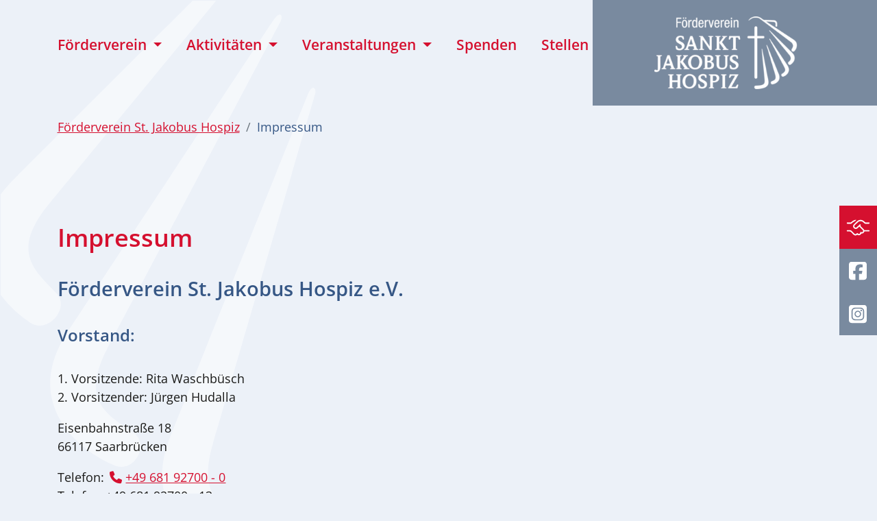

--- FILE ---
content_type: text/html; charset=utf-8
request_url: https://www.foerderverein-stjakobushospiz.de/index.php?id=206
body_size: 10922
content:
<!DOCTYPE html>
<html lang="de" itemtype="https://schema.org/FAQPage" itemscope>
<head>

<meta charset="utf-8">
<!-- 
	This website is powered by TYPO3 - inspiring people to share!
	TYPO3 is a free open source Content Management Framework initially created by Kasper Skaarhoj and licensed under GNU/GPL.
	TYPO3 is copyright 1998-2026 of Kasper Skaarhoj. Extensions are copyright of their respective owners.
	Information and contribution at https://typo3.org/
-->



<title>Impressum | Förderverein St. Jakobus Hospiz e.V.</title>
<meta name="generator" content="TYPO3 CMS">
<meta name="viewport" content="width=device-width, initial-scale=1">
<meta name="author" content="Förderverein St. Jakobus Hospiz">
<meta name="description" content="Förderverein St. Jakobus Hospiz">
<meta property="og:description" content="Förderverein St. Jakobus Hospiz">
<meta property="og:image" content="https://www.foerderverein-stjakobushospiz.de/fileadmin/foerderverein/lay/og_image.jpg">
<meta name="twitter:card" content="summary">
<meta name="twitter:description" content="Förderverein St. Jakobus Hospiz">
<meta name="twitter:image" content="https://www.foerderverein-stjakobushospiz.de/fileadmin/foerderverein/lay/og_twitter.jpg">

<link rel="stylesheet" href="/typo3temp/assets/compressed/merged-cd542c84a12c8e0f3afd53c2f19816c7-min.css?1769213017" media="all">
<link rel="stylesheet" href="/typo3temp/assets/compressed/merged-0b2246a70c035bfa2d8e3c9b76de092e-min.css?1769213017" media="all">






<link rel="apple-touch-icon" sizes="180x180" href="/fileadmin/foerderverein/favicons/apple-touch-icon.png">
    <link rel="icon" type="image/png" sizes="32x32" href="/fileadmin/foerderverein/favicons/favicon-32x32.png">
    <link rel="icon" type="image/png" sizes="16x16" href="/fileadmin/foerderverein/favicons/favicon-16x16.png">
    <link rel="manifest" href="/fileadmin/foerderverein/favicons/site.webmanifest">
    <link rel="mask-icon" href="/fileadmin/foerderverein/favicons/safari-pinned-tab.svg" color="#9a212f">
    <link rel="shortcut icon" href="/fileadmin/foerderverein/favicons/favicon.ico">
    <meta name="msapplication-TileColor" content="#ffffff">
    <meta name="msapplication-config" content="/fileadmin/foerderverein/favicons/browserconfig.xml">
    <meta name="theme-color" content="#ffffff">
<link rel="canonical" href="https://www.foerderverein-stjakobushospiz.de/footer/impressum"/>
</head>
<body id="page-206" class="onecol foerderverein lg no-webp" data-navbar-breakpoint="lg" data-navbar-breakpointWidth="992" data-bs-no-jquery="true">
    <nav class="skipLinkNav" aria-label="Direktlinks zu einzelnen Seitenbereichen" role="navigation">
    <ul>
    <li>
    <a class="skipLink sr-only sr-only-focusable" href="#page-content">zum Inhalt</a>
    </li>
    </ul>
    </nav>


		
		<div id="page-wrapper"><nav id="main-navbar" class="navbar navbar-light navbar-expand-lg bg-color"><div class="container"><button class="navbar-toggler" type="button" data-bs-toggle="offcanvas" data-bs-target="#navbarToggler" aria-controls="navbarToggler" aria-expanded="false" aria-label="Toggle navigation"><span class="navbar-toggler-icon"></span></button><div class="brand-outer order-lg-2 d-flex flex-row align-items-center bg-color"><a href="/" class="navbar-brand me-0 me-xxl-4"><img class="img-fluid" alt="Logo Förderverein St. Jakobus Hospiz mit Link zur Startseite" src="/fileadmin/_processed_/f/5/csm_FV-st-jakobus_9d950b4472.png" width="280" height="141" /></a><a href="/spenden" class="spenden d-none d-xxl-flex flex-row align-items-center ms-xxl-5"><img alt="Logo Spenden &amp; Helfen" src="/fileadmin/_processed_/6/3/csm_HG_Spenden-weiss_2dfb01d3c7.png" width="70" height="52" /><span class="spenden-text ps-3">Spenden<br>& helfen</span></a></div><div id="navbarToggler" class="offcanvas offcanvas-start text-white" tabindex="-1" aria-labelledby="offcanvasNavbarLabel"><div class="offcanvas-header pb-0"><a href="/" class="navbar-brand me-0 me-lg-2"><p class="offcanvas-title h5 text-white" id="offcanvasNavbarLabel" style="color:rgba(0, 0, 0, 0.75)">
				Förderverein St. Jakobus Hospiz
			</p></a><button type="button" class="btn-close btn-close-dark text-reset" data-bs-dismiss="offcanvas" aria-label="Close"></button></div><div class="offcanvas-body"><div class="navbar-nav main-navbarnav me-auto"><div id="nav-item-938" class="nav-item dropdown"><a class="nav-link dropdown-toggle dropdown-item-938"
			id="dropdown-menu-938"
			href="#"
			data-bs-toggle="dropdown"
			role="button"
			aria-expanded="false"
			title="Förderverein"
			>
			
 Förderverein

		</a><div class="dropdown-menu" aria-labelledby="dropdown-menu-938"><a class="dropdown-item dropdown-item-939"
									href="/foerderverein/ueber-uns"
									title="Über uns"
									target="_self"
									>
									
 Über uns

								</a><a class="dropdown-item dropdown-item-940"
									href="/foerderverein/was-wir-tun"
									title="Was wir tun"
									target="_self"
									>
									
 Was wir tun

								</a><a class="dropdown-item dropdown-item-947"
									href="/foerderverein/aktuelle-meldungen"
									title="Aktuelle Meldungen"
									target="_self"
									>
									
 Aktuelle Meldungen

								</a><a class="dropdown-item dropdown-item-942"
									href="/foerderverein/mitgliedschaft"
									title="Mitgliedschaft"
									target="_self"
									>
									
 Mitgliedschaft

								</a><a class="dropdown-item dropdown-item-941"
									href="/foerderverein/satzung"
									title="Satzung"
									target="_self"
									>
									
 Satzung

								</a></div></div><div id="nav-item-215" class="nav-item dropdown"><a class="nav-link dropdown-toggle dropdown-item-215"
			id="dropdown-menu-215"
			href="#"
			data-bs-toggle="dropdown"
			role="button"
			aria-expanded="false"
			title="Aktivitäten"
			>
			
 Aktivitäten

		</a><div class="dropdown-menu" aria-labelledby="dropdown-menu-215"><a class="dropdown-item dropdown-item-335"
									href="/aktivitaeten/musiktherapie"
									title="Musiktherapie"
									target="_self"
									>
									
 Musiktherapie

								</a><a class="dropdown-item dropdown-item-338"
									href="/aktivitaeten/tiergestuetzte-therapie"
									title="Tiergestützte Therapie"
									target="_self"
									>
									
 Tiergestützte Therapie

								</a><a class="dropdown-item dropdown-item-420"
									href="/aktivitaeten/aromapflege"
									title="Aromapflege"
									target="_self"
									>
									
 Aromapflege

								</a><a class="dropdown-item dropdown-item-440"
									href="/aktivitaeten/trauergespraechskreis-fuer-jungverwitwete"
									title="Trauergesprächskreis für Jungverwitwete"
									target="_self"
									>
									
 Trauergesprächskreis für Jungverwitwete

								</a><a class="dropdown-item dropdown-item-441"
									href="/aktivitaeten/trauerbegleitung"
									title="Trauerbegleitung"
									target="_self"
									>
									
 Trauerbegleitung

								</a></div></div><div id="nav-item-326" class="nav-item dropdown"><a class="nav-link dropdown-toggle dropdown-item-326"
			id="dropdown-menu-326"
			href="#"
			data-bs-toggle="dropdown"
			role="button"
			aria-expanded="false"
			title="Veranstaltungen"
			>
			
 Veranstaltungen

		</a><div class="dropdown-menu" aria-labelledby="dropdown-menu-326"><a class="dropdown-item dropdown-item-1013"
									href="/veranstaltungen/saarbruecker-hospizgespraeche"
									title="Saarbrücker Hospizgespräche"
									target="_self"
									>
									
 Saarbrücker Hospizgespräche

								</a><a class="dropdown-item dropdown-item-1061"
									href="/veranstaltungen/sorgenfrei-leben"
									title="Sorgenfrei leben"
									target="_self"
									>
									
 Sorgenfrei leben

								</a><a class="dropdown-item dropdown-item-337"
									href="/veranstaltungen/archiv-hospizgespraeche"
									title="Archiv Hospizgespräche"
									target="_self"
									>
									
 Archiv Hospizgespräche

								</a></div></div><div id="nav-item-213" class="nav-item"><a class="nav-link"
									href="/spenden"
										target="_self"
											title="Spenden">
									
 Spenden

								</a></div><div id="nav-item-481" class="nav-item"><a class="nav-link"
									href="/stellen"
										target="_self"
											title="Stellen">
									
 Stellen

								</a></div></div></div><div class="offcanvas-footer d-block d-lg-none"><div class="meta-items btn-group"><a href="/footer/kontakt"  title="Kontakt" class="btn btn-lg btn-outline-secondary outline-lg"><span class="nav-title visually-hidden">
                        
                                Kontakt
                            
                    </span><span class="nav-image d-inline-block"><i
					class="fa-light fa-address-card"></i></span></a><a href="https://www.stjakobushospiz.de/spende/wir-sagen-danke"  title="Spenden &amp; helfen" class="btn btn-lg btn-outline-secondary outline-lg"><span class="nav-title visually-hidden">
                        
                                Spenden &amp; helfen
                            
                    </span><span class="nav-image d-inline-block"><i
					class="fa-light fa-handshake-simple"></i></span></a><a href="https://www.facebook.com/St.JakobusHospiz/"  target="_blank" title="Facebook" class="btn btn-lg btn-outline-secondary outline-lg"><span class="nav-title visually-hidden">
                        
                                Facebook
                            
                    </span><span class="nav-image d-inline-block"><i
					class="fa-brands fa-facebook-square"></i></span></a><a href="https://www.instagram.com/sjhsaar/"  target="_blank" title="Instagram" class="btn btn-lg btn-outline-secondary outline-lg"><span class="nav-title visually-hidden">
                        
                                Instagram
                            
                    </span><span class="nav-image d-inline-block"><i
					class="fa-brands fa-instagram-square"></i></span></a></div></div></div></div></nav><div class="buttonnav d-flex flex-column align-items-center"><a href="https://www.stjakobushospiz.de/spende/wir-sagen-danke"  title="Spenden &amp; helfen" class="fixedbutton d-flex flex-column align-items-center"><span class="nav-image d-inline-block"><i class="fa-light fa-handshake-simple" aria-hidden="true"></i></span><span class="nav-title visually-hidden">
                        
                                Spenden &amp; helfen
                            
                    </span></a><a href="https://www.facebook.com/St.JakobusHospiz/" 
                    target="_blank" title="Facebook" class="fixedbutton d-flex flex-column align-items-center"><span class="nav-image d-inline-block"><i class="fa-brands fa-facebook-square" aria-hidden="true"></i></span><span class="nav-title visually-hidden">
                        
                                Facebook
                            
                    </span></a><a href="https://www.instagram.com/sjhsaar/" 
                    target="_blank" title="Instagram" class="fixedbutton d-flex flex-column align-items-center"><span class="nav-image d-inline-block"><i class="fa-brands fa-instagram-square" aria-hidden="true"></i></span><span class="nav-title visually-hidden">
                        
                                Instagram
                            
                    </span></a></div><div class="jumbotron rounded-0 jumbo"><div class="d-flex align-items-0"><div class="container"><div class="row row-cols-1 row-cols-md-2 row-cols-lg-2 row-cols-xxl-1 g-5"><div class="jumbotron-content col w-100 w-lg-80 w-xxl-100"></div></div></div></div></div><nav aria-label="breadcrumb"><div class="container"><ol class="breadcrumb rounded-0"><li class="breadcrumb-item"><a href="/" title="Förderverein St. Jakobus Hospiz"
								 >
								
	
			Förderverein St. Jakobus Hospiz
		

							</a></li><li class="breadcrumb-item active" aria-current="page">
					
	
			Impressum
		

				</li></ol></div></nav><div id="page-content" ><main class="main-content pt-5"><div class="container"><div id="c425" class="fsc-default ce-textmedia"><header class="header-425 h-1"><h1 class="mainheader">
			
	
			Impressum
		

		</h1></header></div></div><div class="container"><div id="c428" class="fsc-default ce-textmedia"><div class="bodytext"><h2>Förderverein St. Jakobus Hospiz e.V.</h2><h3>Vorstand:</h3><p>1. Vorsitzende: Rita Waschbüsch<br>2. Vorsitzender: Jürgen Hudalla</p><p>Eisenbahnstraße 18<br>66117 Saarbrücken</p><p>Telefon: <a href="tel:0681927000" class="phone-link">+49 681 92700 - 0</a><br>Telefax: +49 681 92700 - 13<br>E-Mail: <a href="mailto:info@foerderverein-stjakobushospiz.de" class="email-link" title="Mailadresse Förderverein St. Jakobus Hospiz e.V.">info@foerderverein-stjakobushospiz.de</a><br>Website: <a href="http://www.foerderverein-stjakobushospiz.de" target="/" class="external-link" title="external-link">www.foerderverein-stjakobushospiz.de</a></p></div></div></div><div class="container"><div id="c447" class="fsc-default ce-div"><hr class="ce-div" /></div></div><div class="container"><div id="c446" class="fsc-default ce-textmedia"><header class="header-446 h-2"><h2 class="mainheader">
			
	
			Konzeption, Layout, Programmierung, Umsetzung:
		

		</h2></header><div class="bodytext"><p><strong>one4vision GmbH</strong></p><p>Residenz am Schlossgarten<br>Talstraße 34 - 42<br>66119 Saarbrücken</p><p>Tel: <a href="tel:06819672760" class="phone-link">0681 9672760</a><br>Fax: 0681 9672769<br>Mail: <a href="mailto:info@one4vision.de" class="mail" title="Mailadresse one4vision GmbH">info@one4vision.de</a><br>Web: <a href="http://www.one4vision.de/" target="_blank" class="external-link" title="Zur Webseite one4vision" rel="noreferrer">www.one4vision.de</a></p></div></div></div><div class="container"><div id="c2714" class="fsc-default ce-div"><hr class="ce-div" /></div></div><div class="container"><div id="c419" class="fsc-default ce-textmedia"><header class="header-419 h-3"><h3 class="mainheader">
			
	
			Bildrechte
		

		</h3></header><div class="bodytext"><p>© Pezibear - Pixabay.com<br>© realworkhard - Pixabay.com<br>© bhr2al - Pixabay.com</p></div></div></div></main></div></div><div id="expanded-content-bottom"></div><footer id="page-footer" class="bg-white"><div class="footer"><div class="none"><section id="s-3626" class="fsc-default ce-background_wrapper bg-white" style="padding: 3rem 0;"><div class="container"><div id="c3627"><div class="row fsc-default ce-three_columns"><div class="col-lg-4 col-md-12 col-12"><div id="c3628" class="fsc-default ce-textmedia footer-logo-1 mb-4 mb-xl-0"><div class="gallery imageorient-2 clearfix" data-ce-columns="1" data-ce-images="1"><div class="0 float-md-start"><div class="row gx-0 mb-0"><div class="col-sm text-center first-figure last-figure"><figure class="m-0 image" style="max-width:1296px"><picture><source data-srcset="/fileadmin/_processed_/a/a/csm_logo_3b8cab54c8.png 125w, /fileadmin/_processed_/a/a/csm_logo_45b16291dc.png 255w, /fileadmin/_processed_/a/a/csm_logo_d9437fc4cd.png 385w, /fileadmin/_processed_/a/a/csm_logo_3c7fd9b01b.png 576w, /fileadmin/_processed_/a/a/csm_logo_e4c560cc01.png 768w, /fileadmin/_processed_/a/a/csm_logo_bca2f6af34.png 992w, /fileadmin/_processed_/a/a/csm_logo_6bbe06b037.png 1200w, /fileadmin/_processed_/a/a/csm_logo_a1fa1d214c.png 1440w" srcset="/fileadmin/_processed_/a/a/csm_logo_3b8cab54c8.png 125w, /fileadmin/_processed_/a/a/csm_logo_45b16291dc.png 255w, /fileadmin/_processed_/a/a/csm_logo_d9437fc4cd.png 385w, /fileadmin/_processed_/a/a/csm_logo_3c7fd9b01b.png 576w, /fileadmin/_processed_/a/a/csm_logo_e4c560cc01.png 768w, /fileadmin/_processed_/a/a/csm_logo_bca2f6af34.png 992w, /fileadmin/_processed_/a/a/csm_logo_6bbe06b037.png 1200w, /fileadmin/_processed_/a/a/csm_logo_a1fa1d214c.png 1440w" media="(min-width: 1200px)" sizes="(min-width: 1296px) 1296px, 100vw" /><source data-srcset="/fileadmin/_processed_/a/a/csm_logo_3b8cab54c8.png 125w, /fileadmin/_processed_/a/a/csm_logo_45b16291dc.png 255w, /fileadmin/_processed_/a/a/csm_logo_d9437fc4cd.png 385w, /fileadmin/_processed_/a/a/csm_logo_3c7fd9b01b.png 576w, /fileadmin/_processed_/a/a/csm_logo_e4c560cc01.png 768w, /fileadmin/_processed_/a/a/csm_logo_bca2f6af34.png 992w, /fileadmin/_processed_/a/a/csm_logo_6bbe06b037.png 1200w, /fileadmin/foerderverein/lay/logo.png 2582w" srcset="/fileadmin/_processed_/a/a/csm_logo_3b8cab54c8.png 125w, /fileadmin/_processed_/a/a/csm_logo_45b16291dc.png 255w, /fileadmin/_processed_/a/a/csm_logo_d9437fc4cd.png 385w, /fileadmin/_processed_/a/a/csm_logo_3c7fd9b01b.png 576w, /fileadmin/_processed_/a/a/csm_logo_e4c560cc01.png 768w, /fileadmin/_processed_/a/a/csm_logo_bca2f6af34.png 992w, /fileadmin/_processed_/a/a/csm_logo_6bbe06b037.png 1200w, /fileadmin/foerderverein/lay/logo.png 2582w" media="(min-width: 576px)" sizes="(min-width: 1296px) 1296px, 100vw" /><source data-srcset="/fileadmin/_processed_/a/a/csm_logo_c907eed78c.png 575w, /fileadmin/foerderverein/lay/logo.png 2582w" srcset="/fileadmin/_processed_/a/a/csm_logo_c907eed78c.png 575w, /fileadmin/foerderverein/lay/logo.png 2582w" media="(max-width: 575px)" sizes="(min-width: 1296px) 1296px, 100vw" /><img class="img-fluid lazy" alt="logo" data-src="/fileadmin/_processed_/a/a/csm_logo_48df4447f0.png" src="[data-uri]" width="1296" height="664" /></picture></figure></div></div></div></div></div></div><div class="col-lg-5 col-md-12 col-12"><div id="c3629" class="fsc-default ce-textmedia text-footergra"><div class="bodytext"><p>Förderverein St. Jakobus Hospiz e.V.<br>Eisenbahnstraße 18<br>66117 Saarbrücken<br><a href="mailto:info@foerderverein-stjakobushospiz.de" class="email-link">info@foerderverein-stjakobushospiz.de</a>&nbsp;</p></div></div></div><div class="col-lg-3 col-md-12 col-12"><div id="c3630" class="fsc-default ce-textmedia text-footergra"><div class="bodytext"><p><br><br><a href="tel:+49681927000" class="phone-link">0681 92700 - 0</a><br><i class="fa-regular fa-fax" aria-hidden="true"></i> 0681 92700 - 13</p></div></div></div></div></div></div></section><section id="s-3556" class="fsc-default ce-background_wrapper bg-footergrau" style="padding: 1rem 0;"><div class="container"><div id="c3631"><div class="row fsc-default ce-three_columns"><div class="col-lg-4 col-md-12 col-12"><div id="c3632" class="fsc-default ce-textmedia text-white footer-logo-1 mb-4 mb-xl-0"><div class="bodytext"><p><strong>Mit Ihren Spenden</strong><br><strong>von uns geförderte</strong><br><strong>Hospizeinrichtungen:</strong></p></div></div></div><div class="col-lg-5 col-md-12 col-12"><div id="c3636" class="fsc-default ce-textmedia"><div class="gallery imageorient-2 clearfix" data-ce-columns="1" data-ce-images="1"><div class="0 float-md-start"><div class="row gx-0 mb-0"><div class="col-sm text-center first-figure last-figure"><figure class="m-0 image" style="max-width:166px"><a href="http://stjakobushospiz.noah.14v.de/"><picture><source data-srcset="/fileadmin/_processed_/a/e/csm_logo_weiss_3770cea392.png 125w, /fileadmin/_processed_/a/e/csm_logo_weiss_8974758e7d.png 255w" srcset="/fileadmin/_processed_/a/e/csm_logo_weiss_3770cea392.png 125w, /fileadmin/_processed_/a/e/csm_logo_weiss_8974758e7d.png 255w" media="(min-width: 1200px)" sizes="(min-width: 166px) 166px, 100vw" /><source data-srcset="/fileadmin/_processed_/a/e/csm_logo_weiss_3770cea392.png 125w, /fileadmin/_processed_/a/e/csm_logo_weiss_8974758e7d.png 255w" srcset="/fileadmin/_processed_/a/e/csm_logo_weiss_3770cea392.png 125w, /fileadmin/_processed_/a/e/csm_logo_weiss_8974758e7d.png 255w" media="(min-width: 576px)" sizes="(min-width: 166px) 166px, 100vw" /><source data-srcset="/fileadmin/_processed_/a/e/csm_logo_weiss_ca412c5426.png 575w" srcset="/fileadmin/_processed_/a/e/csm_logo_weiss_ca412c5426.png 575w" media="(max-width: 575px)" sizes="(min-width: 166px) 166px, 100vw" /><img class="img-fluid lazy img-transform" alt="logo_weiss" data-src="/fileadmin/_processed_/a/e/csm_logo_weiss_faa1400ecd.png" src="[data-uri]" width="166" height="95" /></picture></a></figure></div></div></div></div></div></div><div class="col-lg-3 col-md-12 col-12"><div id="c3635" class="fsc-default ce-textmedia mt-4 mt-lg-0"><div class="gallery imageorient-2 clearfix" data-ce-columns="1" data-ce-images="1"><div class="0 float-md-start"><div class="row gx-0 mb-0"><div class="col-sm text-center first-figure last-figure"><figure class="m-0 image" style="max-width:238px"><a href="https://www.kinderhospizdienst-saar.de/"><img class="img-fluid lazy img-transform" alt="LOGO_KinderHospizdienst_Saar_Logo_weiss" src="/fileadmin/jakobus/lay/LOGO_KinderHospizdienst_Saar_Logo_weiss.svg" width="238" height="95" /></a></figure></div></div></div></div></div></div></div></div></div></section></div></div><div class="container"><div class="footer-nav nav"><a href="/footer/kontakt" class="nav-link">Kontakt</a><a href="/footer/impressum" class="nav-link">Impressum</a><a href="/footer/datenschutzhinweis" class="nav-link">Datenschutzhinweis</a><a href="https://sjh.integrityline.app/" target="_blank" class="nav-link" rel="noreferrer">Digitales Hinweisgebersystem</a><span class="nav-link">|</span><a href="https://www.facebook.com/St.JakobusHospiz/" 
					target="_blank" title="Facebook" class="nav-link"><span class="nav-image d-inline-block"><i class="fa-brands fa-facebook-square ms-2" aria-hidden="true"></i></span><span class="nav-title">
						
								Facebook
							
					</span></a><a href="https://www.instagram.com/sjhsaar/" 
					target="_blank" title="Instagram" class="nav-link"><span class="nav-image d-inline-block"><i class="fa-brands fa-instagram-square ms-2" aria-hidden="true"></i></span><span class="nav-title">
						
								Instagram
							
					</span></a></div></div></footer>
	







<!-- Matomo -->
<script nonce="matomoInitialize">
  var _paq = window._paq = window._paq || [];
  /* tracker methods like "setCustomDimension" should be called before "trackPageView" */
  _paq.push(["setDoNotTrack", true]);
  _paq.push(["disableCookies"]);
  _paq.push(['trackPageView']);
  _paq.push(['enableLinkTracking']);
  (function() {
    var u="https://matomo.14v.de/";
    _paq.push(['setTrackerUrl', u+'matomo.php']);
    _paq.push(['setSiteId', '251']);
    var d=document, g=d.createElement('script'), s=d.getElementsByTagName('script')[0];
    g.async=true; g.src=u+'matomo.js'; s.parentNode.insertBefore(g,s);
  })();
</script>
<!-- End Matomo Code -->
<script src="/typo3temp/assets/compressed/merged-bfd052ee2d0c54108ccfceeef780c672-min.js?1769213016"></script>
<script src="/typo3temp/assets/compressed/merged-9a550ea435ca651b30ca49bb451c662b-min.js?1769213017"></script>
<script src="/typo3temp/assets/compressed/Form.min-min.js?1769213017" defer="defer"></script>
<script src="/typo3conf/ext/t3sbootstrap/Resources/Public/Scripts/bootstrap5-dropdown-ml-hack.js?1716378952"></script>
<script src="/typo3temp/assets/t3sbootstrap_754aeb596f.js?1724852209"></script>


</body>
</html>

--- FILE ---
content_type: image/svg+xml
request_url: https://www.foerderverein-stjakobushospiz.de/fileadmin/jakobus/lay/LOGO_KinderHospizdienst_Saar_Logo_weiss.svg
body_size: 31017
content:
<?xml version="1.0" encoding="UTF-8"?>
<svg xmlns="http://www.w3.org/2000/svg" xmlns:xlink="http://www.w3.org/1999/xlink" version="1.1" id="Ebene_1" x="0px" y="0px" viewBox="0 0 668.7 266.8" style="enable-background:new 0 0 668.7 266.8;" xml:space="preserve">
<style type="text/css">
	.st0{fill:#FFFFFF;}
	.st1{fill:#991B33;}
	.st2{fill:#E62024;}
	.st3{fill:#BB1D2C;}
</style>
<g>
	<g>
		<path class="st0" d="M242.2,90.8c0-0.4-0.3-1.1-1-1.3l-2.5-0.8c-0.9-0.3-1.2-0.5-1.2-1c0-0.6,0.4-1,1.4-1h11c0.9,0,1.4,0.4,1.4,1    c0,0.5-0.3,0.8-1.2,1l-2.5,0.8c-0.8,0.3-1,0.9-1,1.3V108h0.1L260,91.4c0.6-0.8,0.7-1.1,0.7-1.4c0-0.4-0.2-0.6-1.1-0.9l-2-0.8    c-0.2-0.1-0.4-0.5-0.4-0.9c0-0.3,0.5-0.8,1.1-0.8h9.9c0.7,0,0.9,0.1,0.9,0.8c0,0.5-0.2,0.8-0.4,0.9l-2.7,1c-1,0.4-1.4,0.6-2,1.4    l-13,16.1l15.4,20.5c0.9,1.1,1.2,1.3,2.6,1.8l1.3,0.4c1.3,0.4,1.5,0.6,1.5,1c0,0.6-0.2,1-1,1H259c-0.4,0-0.8-0.4-0.8-0.9    c0-0.4,0.3-0.7,1.4-1.1l0.8-0.3c1-0.3,1.4-0.5,1.4-0.8s-0.8-1.3-1.3-1.9L246.6,108h-0.1v19.3c0,0.4,0.3,1.1,1,1.3l2.5,0.8    c0.9,0.3,1.2,0.5,1.2,1c0,0.6-0.4,1-1.4,1h-11c-0.9,0-1.4-0.4-1.4-1c0-0.5,0.3-0.8,1.2-1l2.5-0.8c0.8-0.3,1-0.9,1-1.3L242.2,90.8    L242.2,90.8z"></path>
		<path class="st0" d="M280,88.4c1.8,0,3.3,1.4,3.3,3.3c0,1.8-1.4,3.3-3.3,3.3c-1.8,0-3.3-1.4-3.3-3.3    C276.7,89.9,278.2,88.4,280,88.4L280,88.4z M278.5,104.9c0-0.8-0.3-1.1-0.9-1.1h-3.2c-0.4,0-0.6-0.1-0.6-0.6    c0-0.3,0.1-0.4,0.9-0.9l5.4-2.7c0.7-0.4,0.9-0.4,1.3-0.4s0.6,0.2,0.6,0.8v27c0,1.2,0.3,1.5,1.1,1.8l3.2,1.1    c0.5,0.2,0.6,0.5,0.6,0.9c0,0.5-0.5,0.8-1.3,0.8h-10.7c-0.8,0-1.3-0.3-1.3-0.8c0-0.4,0.1-0.7,0.6-0.9l3.1-1.1    c0.8-0.3,1.1-0.6,1.1-1.8L278.5,104.9L278.5,104.9z"></path>
		<path class="st0" d="M294.1,104.2c0-0.8-0.3-1.1-0.9-1.1H290c-0.3,0-0.6-0.2-0.6-0.6s0.2-0.5,0.9-0.9l5.5-3    c0.5-0.3,0.8-0.4,1.2-0.4c0.4,0,0.6,0.3,0.6,0.8v5.8h0.1c1.5-2.3,4.1-5.5,8.6-5.5c4.4,0,8.9,2.6,8.9,8.4V127    c0,1.2,0.3,1.5,1.1,1.8l3.2,1.1c0.5,0.2,0.6,0.5,0.6,0.9c0,0.5-0.5,0.8-1.3,0.8h-10.7c-0.8,0-1.3-0.3-1.3-0.8    c0-0.4,0.1-0.7,0.6-0.9l3.1-1.1c0.8-0.3,1.1-0.6,1.1-1.8v-18.7c0-4.3-3.8-5.7-5.7-5.7c-3.2,0-8.4,2.6-8.4,9.1V127    c0,1.2,0.3,1.5,1.1,1.8l3.2,1.1c0.5,0.2,0.6,0.5,0.6,0.9c0,0.5-0.5,0.8-1.3,0.8h-10.7c-0.8,0-1.3-0.3-1.3-0.8    c0-0.4,0.1-0.7,0.6-0.9l3.2-1.1c0.8-0.3,1.1-0.6,1.1-1.8L294.1,104.2L294.1,104.2z"></path>
		<path class="st0" d="M335.7,128.5c7.6,0,7.6-9.3,7.6-13.4c0-9.6-3.9-12.5-7.6-12.5c-2.4,0-8.2,2.3-8.2,13.2    C327.5,120.8,329.7,128.5,335.7,128.5L335.7,128.5z M343.3,127.5h-0.1c-1.9,2.8-4.2,4.6-7.9,4.6c-6,0-11.3-6-11.3-16    c0-9.8,4.9-16.9,12.1-16.9c3.4,0,5.5,1.6,7.1,4.3h0.1V92.9c0-0.7-0.2-1.1-0.9-1.1h-1.9c-0.6,0-1.1-0.3-1.1-0.8    c0-0.6,0.3-0.8,0.7-1l4.9-2.8c0.6-0.3,1-0.5,1.3-0.5c0.4,0,0.6,0.4,0.6,0.9v39.9c0,0.3,0.2,1.3,0.4,1.3l2.8,1.1    c0.7,0.3,0.8,0.4,0.8,0.8c0,0.7-0.3,0.8-0.8,0.8h-6.7v-4H343.3z"></path>
		<path class="st0" d="M373.8,111.5c0.8-0.3,1.3-0.6,1.3-1.6c0-3.5-2.6-7.6-6.6-7.6c-5.9,0-8.5,7.4-8.5,12.8L373.8,111.5    L373.8,111.5z M360,117.9c0.6,4.8,2.9,10.6,9.3,10.6c6.8,0,8.2-4.7,9.6-4.7c0.3,0,0.5,0.3,0.5,0.4c0,2.6-4.6,7.8-10.5,7.8    c-9.4,0-12.8-9.6-12.8-16.5c0-10.3,6.5-16.4,12.3-16.4c7.8,0,10.5,7.3,11,14L360,117.9L360,117.9z"></path>
		<path class="st0" d="M387.9,104.2c0-0.8-0.3-1.1-0.9-1.1h-3.2c-0.3,0-0.6-0.2-0.6-0.6s0.2-0.5,0.9-0.9l5.5-3    c0.5-0.3,0.8-0.4,1.2-0.4c0.4,0,0.6,0.3,0.6,0.8v5.8h0.1c1.7-3,4.9-5.5,8.6-5.5c0.4,0,0.8,0.1,1.3,0.1l0.4,6.4    c0.1,0.7,0.1,1.5,0.1,1.8c0,0.4-0.3,1.5-1.1,1.5c-0.4,0-1.1-0.6-1.5-1.8L398,103c-3.1,0.5-6.6,3.3-6.6,7.1V127    c0,1.2,0.3,1.5,1.1,1.8l3.2,1.1c0.5,0.2,0.6,0.5,0.6,0.9c0,0.5-0.5,0.8-1.3,0.8h-10.7c-0.8,0-1.3-0.3-1.3-0.8    c0-0.4,0.1-0.7,0.6-0.9l3.2-1.1c0.8-0.3,1.1-0.6,1.1-1.8L387.9,104.2L387.9,104.2z"></path>
		<path class="st0" d="M409.4,92.5c0-0.8-0.3-1.1-0.9-1.1h-3.2c-0.4,0-0.6-0.1-0.6-0.6c0-0.3,0.1-0.4,0.9-0.9l5.4-2.7    c0.7-0.4,0.9-0.4,1.3-0.4s0.6,0.2,0.6,0.8v17.1h0.1c1.5-2.3,4.1-5.5,8.6-5.5c4.4,0,8.9,2.6,8.9,8.4V127c0,1.2,0.3,1.5,1.1,1.8    l3.2,1.1c0.5,0.2,0.6,0.5,0.6,0.9c0,0.5-0.5,0.8-1.3,0.8h-10.7c-0.8,0-1.3-0.3-1.3-0.8c0-0.4,0.1-0.7,0.6-0.9l3.2-1.1    c0.8-0.3,1.1-0.6,1.1-1.8v-18.7c0-4.3-3.8-5.7-5.7-5.7c-3.2,0-8.4,2.6-8.4,9.1V127c0,1.2,0.3,1.5,1.1,1.8l3.2,1.1    c0.5,0.2,0.6,0.5,0.6,0.9c0,0.5-0.5,0.8-1.3,0.8h-10.7c-0.8,0-1.3-0.3-1.3-0.8c0-0.4,0.1-0.7,0.6-0.9l3.2-1.1    c0.8-0.3,1.1-0.6,1.1-1.8L409.4,92.5L409.4,92.5z"></path>
		<path class="st0" d="M452,129.3c4.3,0,8.4-4.4,8.4-13.6c0-7.2-2.8-13.8-8.4-13.8c-4.4,0-8.6,4.5-8.6,14.6    C443.5,121.7,445.6,129.3,452,129.3L452,129.3z M452.3,99.1c6.4,0,12.5,6.5,12.5,16.4c0,11.8-7.2,16.6-12.5,16.6    c-8.6,0-13-7.6-13-16.7C439.2,105.9,444.9,99.1,452.3,99.1L452.3,99.1z"></path>
		<path class="st0" d="M469.6,125.5c-0.1-0.8-0.2-1.5-0.2-2.1s0.3-1.5,1.3-1.5c0.8,0,1,0.4,1.5,1.8l1.7,4.3c0.4,1,2.3,1.6,3.4,1.6    c3.6,0,6.7-2.8,6.7-6.4c0-6.9-14.2-6.7-14.2-16.2c0-5.6,5-8,10-8c1.6,0,4.6,0.6,6,1.3l0.3,3.8c0.1,0.8,0.2,1.5,0.2,2.1    c0,0.4-0.4,1-1.3,1c-0.5,0-1.1-0.6-1.4-1.3l-1.1-2.7c-0.4-1-1.3-1.8-3.7-1.8c-2.6,0-5.3,2-5.3,5.4c0,6.3,14.2,6.9,14.2,15.8    c0,4-3.3,9.4-10,9.4c-2.7,0-5.5-0.1-7.9-1.4L469.6,125.5L469.6,125.5z"></path>
		<path class="st0" d="M506.5,128.5c2.4,0,8.2-2.3,8.2-13.2c0-5-2.1-12.7-8.2-12.7c-7.6,0-7.6,9.3-7.6,13.4    C498.9,125.7,502.8,128.5,506.5,128.5L506.5,128.5z M499,127.7L499,127.7l-0.1,12.3c0,1,0.3,1.4,0.8,1.6l2.4,0.8    c0.4,0.2,0.6,0.4,0.6,0.9c0,0.6-0.3,1-1.6,1h-8.6c-0.7,0-1.3-0.4-1.3-0.9c-0.1-0.5,0.3-0.9,1.1-1.1l2.1-0.7c0.6-0.2,0.9-0.8,0.9-2    v-36c0-0.7-0.3-1.4-1.3-1.7l-2.3-0.8c-0.3-0.1-0.4-0.3-0.4-0.7c0-0.7,0.4-0.9,1-0.9h6.5v4.1h0.1c1.9-2.8,4.2-4.6,7.9-4.6    c6,0,11.3,6,11.3,16c0,9.8-4.9,16.9-12.1,16.9C502.7,132.1,500.6,130.5,499,127.7L499,127.7z"></path>
		<path class="st0" d="M528.4,88.4c1.8,0,3.3,1.4,3.3,3.3c0,1.8-1.4,3.3-3.3,3.3c-1.8,0-3.3-1.4-3.3-3.3    C525.1,89.9,526.6,88.4,528.4,88.4L528.4,88.4z M526.9,104.9c0-0.8-0.3-1.1-0.9-1.1h-3.2c-0.4,0-0.6-0.1-0.6-0.6    c0-0.3,0.1-0.4,0.9-0.9l5.4-2.7c0.7-0.4,0.9-0.4,1.3-0.4c0.4,0,0.6,0.2,0.6,0.8v27c0,1.2,0.3,1.5,1.1,1.8l3.2,1.1    c0.5,0.2,0.6,0.5,0.6,0.9c0,0.5-0.5,0.8-1.3,0.8h-10.7c-0.8,0-1.3-0.3-1.3-0.8c0-0.4,0.1-0.7,0.6-0.9l3.2-1.1    c0.8-0.3,1.1-0.6,1.1-1.8L526.9,104.9L526.9,104.9z"></path>
		<path class="st0" d="M557.8,102.4h-9.6c-2.5,0-3.5,0.5-4.2,1.8l-1.4,2.8c-0.4,0.8-0.7,1.2-1.4,1.2s-0.9-0.7-0.9-1.3    c0-0.4,0.1-1.2,0.2-1.7l1.2-5.7h22.2L544,128.7h10.6c1.4,0,2.2-0.4,2.6-1.2l2.3-4.1c0.4-0.8,0.6-1.3,1.6-1.3    c0.6,0,1.2,0.4,1.2,1.1c0,0.6-0.2,1.5-0.4,2.5l-1.6,5.7h-22.4L557.8,102.4L557.8,102.4z"></path>
		<polygon class="st0" points="569.7,112.2 592.2,112.2 592.2,114.9 569.7,114.9   "></polygon>
	</g>
	<g>
		<g>
			<path class="st0" d="M242.2,172.4c0-0.8-0.3-1.1-0.9-1.1h-3.2c-0.4,0-0.6-0.1-0.6-0.6c0-0.3,0.1-0.4,0.9-0.9l5.4-2.7     c0.7-0.4,0.9-0.4,1.3-0.4s0.6,0.2,0.6,0.8v22.8c0,3.2,2.6,6.2,6,6.2c4.6,0,8.1-3.5,8.1-7.9v-16.1c0-0.8-0.3-1.1-0.9-1.1h-3.2     c-0.4,0-0.6-0.1-0.6-0.6c0-0.3,0.1-0.4,0.9-0.9l5.4-2.7c0.7-0.4,0.9-0.4,1.3-0.4s0.6,0.2,0.6,0.8v27.1c0,0.9,0.4,1.5,1.1,1.8     l2.4,0.8c1,0.3,1.2,0.4,1.2,1.1c0,0.7-0.4,0.9-1.2,0.9h-7.1v-4.4h-0.1c-2.1,3-4.2,4.9-8.7,4.9c-5.5,0-8.8-4.6-8.8-9.6v-17.8     H242.2z"></path>
			<path class="st0" d="M275.5,171.6c0-0.8-0.3-1.1-0.9-1.1h-3.2c-0.3,0-0.6-0.2-0.6-0.6c0-0.4,0.2-0.5,0.9-0.9l5.5-3     c0.5-0.3,0.8-0.4,1.2-0.4c0.4,0,0.6,0.3,0.6,0.8v5.8h0.1c1.5-2.3,4.1-5.5,8.6-5.5c4.4,0,8.9,2.6,8.9,8.4v19.5     c0,1.2,0.3,1.5,1.1,1.8l3.2,1.1c0.5,0.2,0.6,0.5,0.6,0.9c0,0.5-0.5,0.8-1.3,0.8h-10.7c-0.8,0-1.3-0.3-1.3-0.8     c0-0.4,0.1-0.7,0.6-0.9l3.2-1.1c0.8-0.3,1.1-0.6,1.1-1.8v-18.7c0-4.3-3.8-5.7-5.7-5.7c-3.2,0-8.4,2.6-8.4,9.1v15.2     c0,1.2,0.3,1.5,1.1,1.8l3.2,1.1c0.5,0.2,0.6,0.5,0.6,0.9c0,0.5-0.5,0.8-1.3,0.8h-10.7c-0.8,0-1.3-0.3-1.3-0.8     c0-0.4,0.1-0.7,0.6-0.9l3.2-1.1c0.8-0.3,1.1-0.6,1.1-1.8L275.5,171.6L275.5,171.6z"></path>
			<path class="st0" d="M317.1,196c7.6,0,7.6-9.3,7.6-13.4c0-9.6-3.9-12.5-7.6-12.5c-2.4,0-8.2,2.3-8.2,13.2     C308.9,188.2,311,196,317.1,196L317.1,196z M324.7,194.9h-0.1c-1.9,2.8-4.2,4.6-7.9,4.6c-6,0-11.3-6-11.3-16     c0-9.8,4.9-16.9,12.1-16.9c3.4,0,5.5,1.6,7.1,4.3h0.1v-10.6c0-0.7-0.2-1.1-0.9-1.1h-1.9c-0.6,0-1.1-0.3-1.1-0.8     c0-0.6,0.3-0.8,0.7-1l4.9-2.8c0.6-0.3,1-0.5,1.3-0.5c0.4,0,0.6,0.4,0.6,0.9v39.9c0,0.3,0.2,1.3,0.4,1.3l2.8,1.1     c0.7,0.3,0.8,0.4,0.8,0.8c0,0.7-0.3,0.8-0.8,0.8h-6.7v-4H324.7z"></path>
		</g>
		<g>
			<path class="st0" d="M359.5,176.2h4.7c6.9,0,9.3-4.1,9.3-9.4c0-7.9-4.9-9.9-8.4-9.9h-5.6V176.2L359.5,176.2z M355.2,158.2     c0-0.4-0.3-1.1-1-1.3l-2.5-0.8c-0.9-0.3-1.2-0.5-1.2-1c0-0.6,0.4-1,1.4-1h14.2c10.1,0,12.1,8.3,12.1,12c0,7-5.5,12.9-13.6,12.9     h-5.1v15.9c0,0.4,0.3,1.1,1,1.3l2.5,0.8c0.9,0.3,1.2,0.5,1.2,1c0,0.6-0.4,1-1.4,1h-11c-0.9,0-1.4-0.4-1.4-1c0-0.5,0.3-0.8,1.2-1     l2.5-0.8c0.8-0.3,1-0.9,1-1.3L355.2,158.2L355.2,158.2z"></path>
			<path class="st0" d="M399.2,182c-4.9,1.1-11.5,2.7-11.5,9c0,2.6,1.8,5,5.1,5c2,0,6.4-1.5,6.4-7.1V182L399.2,182z M399.2,194.8     h-0.1c-1.6,2.6-3.9,4.7-7.1,4.7c-5.5,0-8.5-3.8-8.5-9.1c0-7.2,8.7-9.7,11.5-10.3l4.3-0.9v-1.9c0-6.4-5.2-7.3-6.6-7.3     c-2.8,0-3.6,0.8-4.2,2.1l-1.3,2.7c-0.4,0.9-0.9,1.1-1.4,1.1s-0.8-0.5-0.8-0.9c0-0.5,0.1-1.4,0.4-2.3l1.1-5c2-0.8,4.1-1.2,6.2-1.2     c4.6,0,10.1,3,10.1,10.1v17.8c0,0.9,0.4,1.5,1.1,1.8l2.4,0.8c1,0.3,1.2,0.4,1.2,1.1c0,0.7-0.4,0.9-1.2,0.9h-7.1V194.8     L399.2,194.8z"></path>
			<path class="st0" d="M414.2,159.9c0-0.8-0.3-1.1-0.9-1.1h-3.2c-0.4,0-0.6-0.1-0.6-0.6c0-0.3,0.1-0.4,0.9-0.9l5.4-2.7     c0.7-0.4,0.9-0.4,1.3-0.4s0.6,0.2,0.6,0.8v39.5c0,1.2,0.3,1.5,1.1,1.8l3.2,1.1c0.5,0.2,0.6,0.5,0.6,0.9c0,0.5-0.5,0.8-1.3,0.8     h-10.7c-0.8,0-1.3-0.3-1.3-0.8c0-0.4,0.1-0.7,0.6-0.9l3.2-1.1c0.8-0.3,1.1-0.6,1.1-1.8L414.2,159.9L414.2,159.9z"></path>
			<path class="st0" d="M429.9,159.9c0-0.8-0.3-1.1-0.9-1.1h-3.2c-0.4,0-0.6-0.1-0.6-0.6c0-0.3,0.1-0.4,0.9-0.9l5.4-2.7     c0.7-0.4,0.9-0.4,1.3-0.4s0.6,0.2,0.6,0.8v39.5c0,1.2,0.3,1.5,1.1,1.8l3.2,1.1c0.5,0.2,0.6,0.5,0.6,0.9c0,0.5-0.5,0.8-1.3,0.8     h-10.7c-0.8,0-1.3-0.3-1.3-0.8c0-0.4,0.1-0.7,0.6-0.9l3.2-1.1c0.8-0.3,1.1-0.6,1.1-1.8L429.9,159.9L429.9,159.9z"></path>
			<path class="st0" d="M447,155.9c1.8,0,3.3,1.4,3.3,3.3c0,1.8-1.4,3.3-3.3,3.3c-1.8,0-3.3-1.4-3.3-3.3     C443.7,157.3,445.2,155.9,447,155.9L447,155.9z M445.5,172.4c0-0.8-0.3-1.1-0.9-1.1h-3.2c-0.4,0-0.6-0.1-0.6-0.6     c0-0.3,0.1-0.4,0.9-0.9l5.4-2.7c0.7-0.4,0.9-0.4,1.3-0.4s0.6,0.2,0.6,0.8v27.1c0,1.2,0.3,1.5,1.1,1.8l3.2,1.1     c0.5,0.2,0.6,0.5,0.6,0.9c0,0.5-0.5,0.8-1.3,0.8h-10.7c-0.8,0-1.3-0.3-1.3-0.8c0-0.4,0.1-0.7,0.6-0.9l3.2-1.1     c0.8-0.3,1.1-0.6,1.1-1.8L445.5,172.4L445.5,172.4z"></path>
			<path class="st0" d="M473.5,182c-4.9,1.1-11.5,2.7-11.5,9c0,2.6,1.8,5,5.1,5c2,0,6.4-1.5,6.4-7.1V182L473.5,182z M473.5,194.8     h-0.1c-1.6,2.6-3.9,4.7-7.1,4.7c-5.5,0-8.5-3.8-8.5-9.1c0-7.2,8.7-9.7,11.5-10.3l4.3-0.9v-1.9c0-6.4-5.2-7.3-6.6-7.3     c-2.8,0-3.6,0.8-4.2,2.1l-1.3,2.7c-0.4,0.9-0.9,1.1-1.4,1.1s-0.8-0.5-0.8-0.9c0-0.5,0.1-1.4,0.4-2.3l1.1-5c2-0.8,4.1-1.2,6.2-1.2     c4.6,0,10.1,3,10.1,10.1v17.8c0,0.9,0.4,1.5,1.1,1.8l2.4,0.8c1,0.3,1.2,0.4,1.2,1.1c0,0.7-0.4,0.9-1.2,0.9h-7.1V194.8     L473.5,194.8z"></path>
			<path class="st0" d="M488.8,170.2h-2.5c-1.4,0-2-0.4-1.9-1.2c0.1-0.5,0.3-0.9,1.3-1.3l2.3-0.8c1-0.4,1.6-1.2,1.9-4l0.2-2     c0.1-1.1,0.7-1.8,1.3-1.8c0.4,0,1.1,0.4,1.1,1.5v6.5h7.8l-0.9,3.1h-6.9v21.9c0,3.3,1.7,4.2,4,4.2c1.6,0,3.8-1.1,4.5-1.1     c0.8,0,1,0.6,1,0.9c0,1.4-3.3,3.4-7.1,3.4c-2.6,0-6-1.7-6-6v-23.3H488.8z"></path>
			<path class="st0" d="M509.1,155.9c1.8,0,3.3,1.4,3.3,3.3c0,1.8-1.4,3.3-3.3,3.3c-1.8,0-3.3-1.4-3.3-3.3     C505.8,157.3,507.3,155.9,509.1,155.9L509.1,155.9z M507.6,172.4c0-0.8-0.3-1.1-0.9-1.1h-3.2c-0.4,0-0.6-0.1-0.6-0.6     c0-0.3,0.1-0.4,0.9-0.9l5.4-2.7c0.7-0.4,0.9-0.4,1.3-0.4c0.4,0,0.6,0.2,0.6,0.8v27.1c0,1.2,0.3,1.5,1.1,1.8l3.1,1.1     c0.5,0.2,0.6,0.5,0.6,0.9c0,0.5-0.5,0.8-1.3,0.8H504c-0.8,0-1.3-0.3-1.3-0.8c0-0.4,0.1-0.7,0.6-0.9l3.2-1.1     c0.8-0.3,1.1-0.6,1.1-1.8V172.4L507.6,172.4z"></path>
			<path class="st0" d="M528.2,167.1c1.1,0,1.4,0.3,1.4,0.8c0,0.4-0.3,0.6-1.6,1.2l-1.7,0.8c-0.6,0.3-0.9,0.6-0.9,0.9     c0,0.4,0.4,1.4,0.8,2.7l6,19.2h0.1l6.1-19.2c0.4-1.4,0.6-1.8,0.6-2.3c0-0.4-0.2-0.6-1.6-1.2l-1.8-0.8c-0.8-0.3-1.3-0.5-1.3-1.1     c0-0.4,0.6-0.9,1.3-0.9h10.6c0.7,0,0.9,0.5,0.9,1c0,0.4-0.3,0.8-0.9,1l-1.9,0.8c-1.4,0.6-1.7,0.8-2.1,1.8l-9.2,27.8h-2l-9.1-27.7     c-0.3-0.8-0.6-1.5-1.5-1.9l-2.1-0.8c-1.1-0.4-1.4-0.8-1.4-1.3c0-0.4,0.6-0.7,1.1-0.7h10.2V167.1z"></path>
			<path class="st0" d="M553.3,170.2h-2.5c-1.4,0-2-0.4-1.9-1.2c0.1-0.5,0.3-0.9,1.3-1.3l2.3-0.8c1-0.4,1.6-1.2,1.9-4l0.2-2     c0.1-1.1,0.7-1.8,1.3-1.8c0.4,0,1.1,0.4,1.1,1.5v6.5h7.8l-0.9,3.1H557v21.9c0,3.3,1.7,4.2,4,4.2c1.6,0,3.8-1.1,4.5-1.1     c0.8,0,1,0.6,1,0.9c0,1.4-3.3,3.4-7.1,3.4c-2.6,0-6-1.7-6-6L553.3,170.2L553.3,170.2z"></path>
			<path class="st0" d="M586.5,178.9c0.8-0.3,1.3-0.6,1.3-1.6c0-3.5-2.6-7.6-6.6-7.6c-5.9,0-8.5,7.4-8.5,12.8L586.5,178.9     L586.5,178.9z M572.7,185.3c0.6,4.8,2.9,10.6,9.3,10.6c6.8,0,8.2-4.7,9.6-4.7c0.3,0,0.5,0.3,0.5,0.4c0,2.6-4.6,7.8-10.5,7.8     c-9.4,0-12.8-9.6-12.8-16.5c0-10.3,6.5-16.4,12.3-16.4c7.8,0,10.5,7.3,11,14L572.7,185.3L572.7,185.3z"></path>
			<path class="st0" d="M612.9,182c-4.9,1.1-11.5,2.7-11.5,9c0,2.6,1.8,5,5.1,5c2,0,6.4-1.5,6.4-7.1V182L612.9,182z M612.9,194.8     L612.9,194.8c-1.7,2.6-4,4.7-7.2,4.7c-5.5,0-8.5-3.8-8.5-9.1c0-7.2,8.7-9.7,11.5-10.3l4.3-0.9v-1.9c0-6.4-5.2-7.3-6.6-7.3     c-2.8,0-3.6,0.8-4.2,2.1l-1.3,2.7c-0.4,0.9-0.9,1.1-1.4,1.1s-0.8-0.5-0.8-0.9c0-0.5,0.1-1.4,0.4-2.3l1.1-5c2-0.8,4.1-1.2,6.2-1.2     c4.6,0,10.1,3,10.1,10.1v17.8c0,0.9,0.4,1.5,1.1,1.8l2.4,0.8c1,0.3,1.2,0.4,1.2,1.1c0,0.7-0.4,0.9-1.2,0.9h-7.1L612.9,194.8     L612.9,194.8z"></path>
			<path class="st0" d="M628.2,171.6c0-0.8-0.3-1.1-0.9-1.1h-3.2c-0.3,0-0.6-0.2-0.6-0.6c0-0.4,0.2-0.5,0.9-0.9l5.5-3     c0.5-0.3,0.8-0.4,1.2-0.4s0.6,0.3,0.6,0.8v5h0.1c1.7-2.8,4-4.8,8-4.8c3.1,0,6.2,2.1,7.7,5.4c1.4-3,4.5-5.4,8.5-5.4     c4.4,0,8.9,2.6,8.9,8.4v19.5c0,1.2,0.3,1.5,1.1,1.8l3.2,1.1c0.5,0.2,0.6,0.5,0.6,0.9c0,0.5-0.5,0.8-1.3,0.8h-10.7     c-0.8,0-1.3-0.3-1.3-0.8c0-0.4,0.1-0.7,0.6-0.9l3.1-1.1c0.8-0.3,1.1-0.6,1.1-1.8v-17c0-6.5-3.5-7.4-6.5-7.4     c-3.3,0-6.6,2.1-6.6,7.2v17.1c0,1.2,0.3,1.5,1.1,1.8l3.2,1.1c0.5,0.2,0.6,0.5,0.6,0.9c0,0.5-0.5,0.8-1.3,0.8h-10.7     c-0.8,0-1.3-0.3-1.3-0.8c0-0.4,0.1-0.7,0.6-0.9l3.1-1.1c0.8-0.3,1.1-0.6,1.1-1.8v-18.6c-0.3-3.4-2.7-5.8-6.1-5.8     c-2.2,0-7,1.2-7,7.8v16.6c0,1.2,0.3,1.5,1.1,1.8l3.1,1.1c0.5,0.2,0.6,0.5,0.6,0.9c0,0.5-0.5,0.8-1.3,0.8h-10.7     c-0.8,0-1.3-0.3-1.3-0.8c0-0.4,0.1-0.7,0.6-0.9l3.2-1.1c0.8-0.3,1.1-0.6,1.1-1.8v-22.8H628.2z"></path>
		</g>
	</g>
	<g>
		<path class="st0" d="M237.9,256.4c-0.2-1.3-0.4-2-0.4-2.5c0-0.6,0.5-1.2,1.3-1.2c0.5,0,0.9,0.5,1.3,1.2l2.6,5.4    c0.9,1.8,3.7,2.3,5.5,2.3c8.9,0,10.6-7,10.6-8.9c0-10.8-20.2-10-20.2-22.9c0-7.2,4.9-11.7,14-11.7c3.7,0,7.3,1.3,8.1,1.6l0.3,5    c0.1,0.5,0.1,1.1,0.1,2s-0.8,1.3-1.2,1.3c-0.7,0-0.9-0.3-1.2-0.9l-1.3-3.7c-0.3-1-1.5-2.5-5.8-2.5c-3.8,0-8.7,2.1-8.7,7.6    c0,10.6,19.8,10.1,19.8,22.9c0,4.3-3.1,13.2-15.1,13.2c-3,0-5.9-0.4-8.6-1.7L237.9,256.4L237.9,256.4z"></path>
		<path class="st0" d="M283.3,246.6c-4.9,1.1-11.5,2.7-11.5,9c0,2.6,1.8,5,5.1,5c2,0,6.4-1.5,6.4-7.1V246.6L283.3,246.6z     M283.3,259.3h-0.1c-1.6,2.6-3.9,4.7-7.1,4.7c-5.5,0-8.5-3.8-8.5-9.1c0-7.2,8.7-9.7,11.5-10.3l4.3-0.9V242c0-6.4-5.2-7.3-6.6-7.3    c-2.8,0-3.6,0.8-4.2,2.1l-1.3,2.7c-0.4,0.9-0.9,1.1-1.4,1.1s-0.8-0.5-0.8-0.9c0-0.5,0.1-1.4,0.4-2.3l1.1-5c2-0.8,4.1-1.2,6.2-1.2    c4.6,0,10.1,3,10.1,10.1V259c0,0.9,0.4,1.5,1.1,1.8l2.4,0.8c1,0.3,1.2,0.4,1.2,1.1s-0.4,0.9-1.2,0.9h-7.1V259.3L283.3,259.3z"></path>
		<path class="st0" d="M310.6,246.6c-4.9,1.1-11.5,2.7-11.5,9c0,2.6,1.8,5,5.1,5c2,0,6.4-1.5,6.4-7.1V246.6L310.6,246.6z     M310.6,259.3h-0.1c-1.6,2.6-3.9,4.7-7.1,4.7c-5.5,0-8.5-3.8-8.5-9.1c0-7.2,8.7-9.7,11.5-10.3l4.3-0.9V242c0-6.4-5.2-7.3-6.6-7.3    c-2.8,0-3.6,0.8-4.2,2.1l-1.3,2.7c-0.4,0.9-0.9,1.1-1.4,1.1s-0.8-0.5-0.8-0.9c0-0.5,0.1-1.4,0.4-2.3l1.1-5c2-0.8,4.1-1.2,6.2-1.2    c4.6,0,10.1,3,10.1,10.1V259c0,0.9,0.4,1.5,1.1,1.8l2.4,0.8c1,0.3,1.2,0.4,1.2,1.1s-0.4,0.9-1.2,0.9h-7.1V259.3L310.6,259.3z"></path>
		<path class="st0" d="M325.6,236.2c0-0.8-0.3-1.1-0.9-1.1h-3.2c-0.3,0-0.6-0.2-0.6-0.6c0-0.4,0.2-0.5,0.9-0.9l5.5-3    c0.5-0.3,0.8-0.4,1.2-0.4c0.4,0,0.6,0.3,0.6,0.8v5.8h0.1c1.7-3,4.9-5.5,8.6-5.5c0.4,0,0.8,0.1,1.3,0.1l0.4,6.4    c0.1,0.7,0.1,1.5,0.1,1.8c0,0.4-0.3,1.5-1.1,1.5c-0.4,0-1.1-0.6-1.4-1.8l-1.3-4.1c-3.1,0.5-6.6,3.3-6.6,7.1V259    c0,1.2,0.3,1.5,1.1,1.8l3.2,1.1c0.5,0.2,0.6,0.5,0.6,0.9c0,0.5-0.5,0.8-1.3,0.8H322c-0.8,0-1.3-0.3-1.3-0.8c0-0.4,0.1-0.7,0.6-0.9    l3.2-1.1c0.8-0.3,1.1-0.6,1.1-1.8L325.6,236.2L325.6,236.2z"></path>
	</g>
</g>
<g>
	<path class="st1" d="M178.7,168.3c-0.4,0.3-0.6,0.7-0.7,1.2c-0.1,0.7-0.1,1.6-0.5,2.1c-0.4,0.6-1.2,1.4-1.9,1.4   c-0.9,0.1-1.3,0.8-2,1.2c-0.3,0.2-0.6,0.4-0.8,0.6c-0.2,0.2-0.3,0.4-0.4,0.5c-0.1,0.1-0.2,0.2-0.3,0.3c-0.2,0.2-0.5,0.4-0.7,0.6   c-0.1,0.1-0.3,0.2-0.5,0.3c-0.1,0.1-0.3,0.2-0.4,0.3c-0.5,0.5-0.9,1.1-1.4,1.5s-0.6,0.8-0.6,1.4c0,0.4-0.1,0.8-0.2,1.1   c-0.2,0.7-0.8,0.9-1.5,0.9s-1.5-0.2-1.5,1c0,0.2-0.3,0.3-0.4,0.5c-0.6,0.3-0.8,0.8-0.8,1.4c0,0.6,0.1,1.3-0.2,1.9   c0,0.1,0,0.2,0,0.3c-0.7,0.5-1.3,1.4-2.1,1.5c-1.4,0.2-1.9,1.3-3,1.8c0,0-0.1,0.1-0.1,0.2c0.1,0.9-0.9,1-1.3,1.5   c-0.6,0.6-1.2,0.6-1.9,0.5c-0.3,0-0.7,0-1-0.1c-1.3-0.1-2.1,0.7-2.5,2c-0.2,0.6-0.6,1.1-0.8,1.7c-0.1,0.2-0.2,0.4-0.2,0.5   c0.1,0.8-0.5,1.2-1.1,1.5c-0.8,0.3-1,0.9-1,1.8c0,0.7,0.2,1.5-0.4,2.1c-0.6,0-1.2,0-1.8,0c-1.4-0.3-2.6-1-3.5-2.1   c-0.2-0.2-0.5-0.3-0.6-0.4c-0.1-0.1-0.1-0.3-0.2-0.4c-0.2-0.4-0.6-0.4-0.9-0.4c-0.4,0-0.5,0.4-0.5,0.7s0,0.7-0.2,1   c-0.7,0.7-1.6,0.8-2.4,0.2c-0.5-0.4-1.1-0.7-1.7-0.9c-0.5-0.2-1.1-0.3-1.4-0.9c-0.1-0.3-0.4-0.5-0.7-0.3s-0.4,0.5-0.3,0.8   c0,0.2,0.1,0.4,0.3,0.5c0.9,1.1,1.6,2.3,2.7,3.3c0.6,0.6,0.8,1.5,1.1,2.3c0.1,0.3,0,0.7-0.3,0.9c-0.9,0.2-1.9,0-2.8,0   c-1.3,0.1-1.5-1-1.7-1.8c-0.2-0.9-0.6-1.4-1.6-1.4c-0.7,0-0.9-0.6-0.8-1.2c0-0.4,0-0.8-0.5-0.8c-0.4-0.1-0.9-0.1-1.1,0.3   c-0.3,0.5-0.8,0.6-1.3,0.3c-0.3-0.9-0.3-1.6,0.6-2.4c0.7-0.6,1.4-1.4,1.7-2.4c0.3-0.8,1-1.3,1.2-2c0.8-0.4,1.2-1.5,0.9-2.3   c-0.1-0.2-0.2-0.3-0.3-0.1c-0.3,0.6-1.2,0.7-1.3,1.4c-0.4,0.5-1,0.8-1.6,1.1c-0.7,0.4-1.4,1-1.9,1.7c-0.6,0.2-0.8,0.6-0.8,1.2   c0,0.5,0,1-0.1,1.6c0.2,1.1-0.9,1.4-1.5,2c-0.3,0.4-0.7,0.7-0.9,1.1c-0.7,1.1-1.5,2-2.2,3c-0.7,0.8-1.1,1.8-1.4,2.8   c-0.2,0.7-0.6,1.1-1.3,1.1c-0.6,0-0.9,0.3-1.1,0.9c-0.2,0.7-0.5,1.3-0.5,2c0,0.4-0.1,0.7-0.6,0.8s-0.8-0.1-0.9-0.6   c-0.2-0.8-0.6-0.5-1-0.1c-0.6,0.5-1.1,1.1-1.8,1.5c-0.5,0.1-0.7,0.5-0.8,1c0,0.6,0,1.2-0.2,1.8c-0.3,0.5-0.8,0.9-1.3,1.2   c-0.5,0.4-1.1,0.4-1.6,0.1c-0.5-0.3-0.5-0.8-0.5-1.3c0-1,0.3-1.9,0.7-2.8c0.4-0.8,0.7-1.7,1-2.6c0.1-0.4,0.4-0.7,0.7-1.1   c0.2-0.3,0.4-0.6,0.3-0.9c-0.1-0.3-0.4-0.5-0.7-0.2c-0.7,0.9-1.7,1.3-2.5,2.1c-0.3,0.3-0.6,0.3-0.9,0.3c-0.5,0-0.9,0-1.4-0.1   c-1.6-0.1-2.6,0.5-3.2,2c-0.2,0.5-0.5,0.8-1,0.7c-0.8-0.1-1.6,0.1-2.3-0.4c0-1.1-0.4-1.9-1.6-2.1c-0.6-0.6-1.1-1.2-1.7-1.9   c-0.1-0.2-0.2-0.4-0.3-0.6c0.3-0.6,0.7-1.1-0.1-1.6c-0.3-0.2-0.3-0.6-0.2-0.9c0.1-0.8-0.3-1-1-1.1c-2.1,0-4.1-0.4-6.2-0.1   c-0.1,0-0.1,0-0.2-0.1c-0.3-0.3-0.6-0.5-0.8-0.8c-0.6-0.9-1.4-1.2-2.5-1.4s-2.1-1.1-3.2-1.8c-0.2-0.1-0.2-0.6-0.2-0.9   c0-0.7-0.1-1.2-0.8-1.7c-0.8-0.6-1.7-0.9-2.6-1.3c-0.6-0.3-1.5-0.6-1.8-1.5c-0.2-0.7-0.6-1.4-1.1-2c-0.6-0.7-1.3-1.2-2.2-1.6   c-1.2-0.5-2.6-0.6-3.6-1.6c-0.2-0.2-0.7-0.1-1-0.2c-0.4-0.1-0.9-0.2-1.2-0.5c-0.8-0.7-1.4-1.5-2.1-2.3c-0.1-0.1-0.2-0.2-0.2-0.3   c0.3-1-0.4-1.6-0.9-2.2c0.6-1.1,0.4-2.3,0.5-3.5c0-0.5-0.4-0.6-0.7-0.9c-0.3-0.3-0.6-0.7-0.9-1c-0.7-1.1-2.2-1.2-3.2-0.2   c-0.3,0.3-0.6,0.5-0.9,0.8c-0.4,0.3-0.8,0.4-1.4,0.5c-1.5,0.1-1.6-1.3-2.3-2c-0.4-0.5-0.7-1-1.4-1.3c-0.2-0.1-0.4-0.3-0.5-0.5   c-0.3-0.3-0.5-0.7-0.7-1c-0.1-0.2-0.4-0.3-0.3-0.5c0.1-1.4-1.3-1.8-1.9-2.8c-0.1-0.1-0.3-0.2-0.4-0.2c-0.6,0.1-0.9-0.3-1.3-0.7   s-0.7-0.8-1.5-0.9c-0.7,0-0.7-0.9-1.1-1.4c-0.1-0.2-0.1-0.5-0.2-0.6c-0.7-0.7-1.5-1.4-1.5-2.6c0-0.1-0.1-0.2-0.2-0.2   c-1.5-0.5-2.3-1.8-3.3-2.8c-0.4-0.4-0.7-0.7-1.1-1.1c-0.2-0.2-0.5-0.3-0.8-0.5s-0.6-0.4-0.9-0.6c-0.7-0.6-1.1-1.6-2.1-1.8   c-0.1,0-0.1-0.3-0.1-0.5c0.7-1.2-0.3-1.7-0.9-2.4c-0.7-0.8-0.7-1,0.2-1.6c0.3-0.2,0.4-0.6,0.7-0.8c0.6-0.2,1.3-0.1,1.9-0.1   c0.4,0,0.7,0,1,0.3c0.2,0.3,0.3,0.6,0.1,0.9c-0.3,0.3-1,0.4-0.9,1.1c0,0.6-0.1,1.3-0.1,1.9c0,0.6,0.3,0.8,0.9,0.8   c0.4,0,1.5-1.2,1.6-1.7c0.1-0.6,0.1-1.1,0.1-1.7c0-0.6,0.1-1.2,0.7-1.5c0.2-0.1,0.3-0.3,0.3-0.6c0-0.2,0.1-0.4-0.1-0.5   c-0.2-0.1-0.3,0.1-0.4,0.2c-0.3,0.4-0.8,0.6-1.2,1c-0.3,0.4-0.7,0.3-1,0c-0.4-0.5-0.2-1.1-0.2-1.7c0-0.5-0.1-1-0.7-1.1   c-0.6-0.4-1.3-0.7-2-0.2c-0.3,0.2-0.8,0.2-0.9-0.1c-0.3-0.8-1.2-1-1.6-1.8c-0.4-0.8-1.2-1.6-2.4-1.4c-0.3,0.1-0.7,0-1.1,0   c-0.5,0-1,0-1.5-0.3c-0.2-0.4-0.4-0.8-0.6-1.2c-0.6-0.7-1.2-1.3-1.8-2c-0.2-0.2-0.4-0.5-0.4-0.7c0-0.8-0.5-1.3-0.9-1.8   c-0.7-0.8-1.5-1.5-2.2-2.2c-0.1-0.1-0.2-0.3-0.2-0.4c0.2-0.9-0.4-1.3-0.9-1.8c-0.6-0.6-1.1-1.3-1.7-1.9c-0.4-0.4-0.7-0.9-0.8-1.5   s-0.7-1.1-1.1-1.7c-0.4-0.4-0.8-0.8-0.6-1.5c0-0.1,0-0.2,0-0.3c-0.8-0.8-1-1.9-1.5-2.8c-0.2-0.3-0.3-0.6-0.4-0.9   c-0.1-0.2-0.1-0.4-0.2-0.5c-0.3-0.7-0.7-1.4-1.1-2c-0.6-0.9-1.3-1.7-1.9-2.5c-0.2-0.3-0.3-0.7-0.5-1.1c-0.2-0.4-0.3-0.9-0.6-1.2   c-1-0.9-1.4-2-1.1-3.3c0.1-0.3,0.1-0.6,0-0.9c-0.1-0.4-0.1-1-0.3-1.2c-0.8-0.6-0.5-1.3-0.5-2c0-0.6-0.3-0.9-0.5-1.4   c-0.6-1.1-1.8-1.9-1.4-3.5c0.1-0.6,0.1-1.1-0.7-1.3c-0.1,0-0.2-0.4-0.2-0.6c-0.1-0.7,0.3-1.5-0.3-2.2c-0.3-1.6-0.5-3.2,0.6-4.6   c0.7-0.9,0.4-2.1,0.4-3.2c0-0.3-0.3-0.4-0.6-0.4c-0.3,0-0.5,0.1-0.6,0.4c-0.1,0.2-0.1,0.4-0.1,0.6c-0.2,0.9-0.4,1-1.3,0.6   c-0.5-1.1-1.2-2.1-1.4-3.3v-0.1c-0.1-0.5,0.3-0.6,0.7-0.7c0.3-0.1,0.5-0.1,0.8-0.1c1.1,0.1,2,0.1,2.6-1c0.2-0.5,1-0.5,1.4-0.8   c1.1-0.6,2.1-1.3,2.6-2.6c0.6-0.2,0.8-0.6,0.8-1.2c0.1-1.5,0.7-2,2.2-2c0.5,0,0.8-0.2,1.1-0.7c0.6-0.2,0.9-0.7,1.3-1.1   c0.6-0.5,1.2-1,2-1.3c0.7-0.3,1.4-0.9,1.8-1.6c0.3-0.7,0.8-0.9,1.5-0.8c0.2,0,0.4,0,0.6,0c0.8,0.1,1.2-0.2,1.1-1   c0-0.2,0.1-0.4,0.2-0.6c0.5-0.3,0.8-0.5,1-1.1s0.8-1,1.4-1c0.7-0.1,0.9-0.5,0.8-1.2c-0.1-0.5-0.3-1.1,0.1-1.6   c0.6-0.3,1.2-0.1,1.8-0.1c0.7,0.1,1.1-0.2,1.2-0.9c0.3-0.6,0.6-1.3,0.8-1.9c0.3-0.8,1.2-1.2,1.6-2c0.2-0.4,0.7-0.2,1.1-0.2   c1.2,0.1,2.4,0,3.7,0.3c0.7,0.3,0.9,0.9,1.3,1.5c0.3,0.7,2.1,1.2,2.6,0.7c0.4-0.4,0.2-1.2-0.4-1.6c-0.4-0.1-0.7-0.4-0.9-0.7   c-1-1.1-1-1.1-2.4-0.5c-0.5-0.1-1.8-1.1-1.9-1.6c-0.1-0.5,0.1-0.8,0.7-0.9c0.4-0.1,0.8,0,1.2,0c1,0,1.1-0.1,1-1.2   c-0.2-0.5-0.4-1-0.4-1.5c0.1-0.5,0.3-1.1,0.8-1.1c0.9,0,1.5-0.6,2.2-0.9c0.6-0.1,1.2,0,1.9,0c0.5,0,0.8-0.1,1-0.5   c0.1-0.1,0.1-0.2,0.2-0.2c0.2-0.1,0.4-0.1,0.7-0.1c0.4,0,0.9,0.2,1.1-0.5c0.1-0.6-0.1-0.9-0.7-1.1c-0.1-0.1-0.1-0.2-0.2-0.3   c-0.1-0.3-0.1-0.6-0.1-0.9c0-0.4-0.2-0.6-0.6-0.7c-1.4-0.4-1.5-0.7-1.1-2.2c0.1-0.1,0.1-0.2,0.2-0.2c0.8-0.2,1.6,0,2.3,0   c1.2,0,1.3,0,1.3-1.2c0-0.1,0-0.3,0-0.4c-0.1-1,0.4-1.8,0.7-2.7c0.5-0.6,0.6-1.6,1.6-1.8c0.2,0,0.2-0.4,0.2-0.7   c0-0.8,0.4-1.1,1.2-1.1c0.6,0,1.3,0.1,1.9,0.1c0.5,0,0.8-0.1,0.9-0.6c0.1-1,0.1-2,0.2-3.1c0-0.5,0.3-0.8,0.6-1.2   c0.7-0.9,1.7-1.6,2-2.8c0.2-0.7,0.8-1.2,1.2-1.7c0.8-0.9,1.8-1.6,3-2.1c0.6-0.1,0.8-0.4,0.8-0.9c0-0.6,0-1.3,0.2-1.9   c0.4-0.7,1-1.3,1.3-2.1c0.6-0.2,0.8-0.6,0.8-1.2c0-0.5,0-1,0.1-1.5c0.1-0.1-0.1,0,0-0.1c0.7-0.8,1.1-1.6,0.7-2.7   c0.7-0.9,0.3-2.1,0.6-3.1c0.5-0.8,0.5-1.5-0.2-2.2c-0.5-0.6-0.3-1.6-1-2.1c-1.3-0.9-1.8-2.5-3-3.5c-0.3-0.2-0.5-0.5-0.5-0.8   c-0.1-0.8,0.4-1.1,1.1-1.1c0.6,0,1.2,0,1.7-0.2c0.5,0,1.1,0,1.6,0.1c0.2,0.2,0.2,0.5,0.2,0.7c0,0.4,0.3,0.6,0.7,0.6   c1.1,0,2.3,0.3,3.4-0.1c0.3,0,0.6,0,0.8,0.1c1.2,1.1,2.8,1,4.3,1.1c0.4,0,0.7,0,0.9,0.5c0.2,0.4,1.1,0.4,1.6,0.6   c0.2,1.3,1,1.4,2.1,1.4c0.5,0,1,0,1.4,0.4c0.2,0.1,0.3,0.4,0.5,0.4c0.5,0.1,1.1,0,1.1,0.8c0,0.1,0.2,0.2,0.4,0.3   c0.5,0.3,0.9,0.6,1.4,1c0.2,0.2,0.5,0.3,0.8,0.4c0.2,0.1,0.3,0.3,0.5,0.4c0.2,0.1,0.3,0.3,0.5,0.4c0.1,0.1,0.4,0.2,0.4,0.3   c0.1,0.9,0.8,0.9,1.5,1c0.2,0,0.3,0.2,0.5,0.4c0.1,0.1,0.2,0.4,0.4,0.4c1,0.1,1.7,0.7,2.5,1.2c0.3,0.2,0.5,0.4,0.8,0.6   c0.1,0.1,0.3,0.4,0.4,0.4c0.9-0.1,1,1,1.7,1.1c0,0,0.1,0,0.1,0.1c0.1,1.1,1.5,1,1.9,1.9c0.1,0.2,0.4,0.3,0.6,0.3   c0.3,0.1,0.7,0,0.6,0.5c0,0.1,0.3,0.2,0.5,0.4s0.5,0.3,0.7,0.5c0.4,0.5,0.9,0.9,1.7,0.9c0.2,0,0.4,0.3,0.6,0.4   c0.8,0.6,1,1.6,2.2,1.8c0.4,0,0.7,0.8,1.1,1.2c0.2,0.2,0.3,0.4,0.5,0.6c0,0,0.2,0,0.2,0.1c0.2,1,1.4,1,1.8,1.8   c0.5,0.8,0.9,1.5,1.4,2.3c0.1,0.2,0.4,0.3,0.6,0.4c0.1,0.1,0.2,0.3,0.2,0.4c-0.4,1.5,0.8,2.2,1.7,3.1c0.4,0.4,0.7,0.8,1.1,1.2   c0.6,0.6,2.1,1,2.8,0.8c0.6-0.2,0.4-0.9,0.7-1.2c0.2-0.9,0.3-1.9,0.6-2.8c0.1-0.4,0.6-0.7,0.9-1c0.4-0.4,0.9-0.7,1.3-1.1   c0.3-0.3,0.6-0.7,0.8-1.1c0.1-0.1,0.1-0.3,0.2-0.3c0.7,0.2,0.7-0.5,0.9-0.9c0.4-0.8,0.9-1.6,1.8-2c0.1,0,0.1-0.2,0.1-0.3   c0.6-1.6,1.9-2.5,3.1-3.4c0.6-0.5,0.9-1.3,1.6-1.6c0.6-0.3,0.6-1.4,1.5-1.2c0.2-1,1.6-1,1.7-2.1c0-0.2,0.3-0.3,0.4-0.4   c0.8-0.7,1.5-1.5,2-2.6c0.2-0.5,0.7-1,1.1-1.5c0.9-0.8,1.8-1.6,2.8-2.4c0.1-0.1,0.4-0.2,0.5-0.3c0.3-0.2,0.5-0.3,0.7-0.6   c0.4-0.5,0.8-1.1,1.3-1.7c0.1-0.2,0.3-0.4,0.5-0.5c0.4-0.4,0.8-0.9,1.3-1.2c1.1-0.5,2-1.5,3.3-1.7c0.7-0.1,1.3-0.8,1.8-1.4   c0.4-0.4,0.8-0.9,1.1-1.5s0.4-1.2,1.1-1.5c0.3-0.1,0.7-0.2,1-0.4c0.7-0.4,1.5-0.6,1.9-1.2c0.6-0.7,1.3-0.5,2-0.6   c0.4,0,0.8-0.3,1.2-0.4c0.6-0.2,1.2-0.2,1.7-0.5c0.5-0.2,1.1-0.1,1.4-0.7c0.1-0.1,0.4-0.1,0.7-0.1c0.7-0.1,1.3-0.2,2-0.3   c0.1,0,0.2-0.1,0.2-0.1c0.1-1.2,1-0.5,1.5-0.6c1.2,0.8,2.5,0.6,3.8,0.7c0.2,0,0.4,0,0.5-0.1c0.3-1,1.4-0.9,2-1.6   c0.2,0,0.5-0.1,0.5-0.1c0.1-0.5,0.5-0.5,0.9-0.7c0.3-0.2,0.4-0.4,0.7-0.7c1.7,0.5,3.5,0.5,5.2,0.6c1.2,0.1,2.4,0.2,3.6,0.6   c1.5,0.5,1.6,2.2,0.4,3.3c-0.7,0.6-0.6,2.1,0.3,2.7c0.6,1.2,2.3,1.2,3.1,0.1c0.8-0.2,1.7-0.1,2.2-0.9c0.1-0.2,0.5-0.1,0.7-0.1   c0.6,0.1,0.8-0.3,0.8-0.8c0-0.6,0-1.3,0.2-1.9c0.2-0.4,0.4-0.9,1-0.9c1.1,0.1,2.1,0.3,3.2,0.4c0.1,0.1,0.1,0.2,0.2,0.2   c0.2,0.4-0.2,1,0.4,1.2c0.6,0.2,1.2,0.2,1.8-0.2c0.1-0.1,0.2-0.1,0.4-0.1c0.2,0.1,0.5,0.1,0.5,0.2c0.1,0.9,0.8,0.9,1.5,1.1   c0.2,0,0.5,0.1,0.5,0.3c0.1,0.7,0.6,0.7,1.2,0.8c0.4,0,0.9,0,1.3,0.1c0.2,0,0.4,0.1,0.5,0.2c0.2,0.8,0.9,0.8,1.4,0.8   c0.6,0,1.1,0.2,1.4,0.7c0.3,0.5,0.8,0.4,1.3,0.5c0.4,0.1,1-0.1,1,0.6l0.1,0.1c0.6,0.4,1.1,0.8,1.7,1.2c1,0.6,1.9,1.3,2.7,2.1   c0.1,0.1,0.2,0.2,0.2,0.2c0.9-0.2,1.1,0.9,1.8,1.1c0.3,0.1,0.4,0.9,1,1.1c0.4,0.7,0.1,1.5,0.1,2.2c0,0.5,0,1,0.6,1.2   c0.4,0.5,0.4,1.2,0.6,1.9c0.4,1.7,0.9,3.3,2.3,4.5c0.5,0.4,0.9,0.9,1.5,1c0.2,0,0.5,0.2,0.6,0.3c0.5,0.7,1.2,1.1,2,1.4   c0.1,0,0.1,0,0.2,0.1c0.2,1.1,1,1.8,1.6,2.6c0.5,0.6,1.2,1.1,1.5,1.9c0.4,0.9,0.8,1.8,1.3,2.6c0.1,0.3,0.2,0.5,0.4,0.8   c-0.4,1.2-0.5,2.3-0.5,3.5c0,0.6,0.1,1,0.7,1.1c0.5,0.4,1,0.9,1.1,1.5c0,0.2,0.1,0.4,0.3,0.5c1,0.6,0.7,1.5,0.4,2.3   c-1.2,0.7-1.3,2.2-0.2,2.9c0.3,1.2,0.3,2.3-0.3,3.4c-0.9,1.7-0.9,3.5-0.3,5.3c0.4,1.2,1.1,2.2,2,3.1c0.2,0.2,0.4,0.5,0.5,0.8   c0.7,0.4,1,0.9,0.6,1.7c-0.1,0.2-0.1,0.5-0.1,0.8c-0.2,3-0.4,6-0.5,9.1c-0.8,0.3-1,0.9-1,1.7c-0.1,2.6-0.3,5.2-0.4,7.8   c0,0.3,0,0.7-0.2,1c0,0.1,0,0.3,0,0.3c-1,0.5-0.8,1.4-0.9,2.3c-0.1,1,0.2,2.1-0.6,2.9c-0.5,0.3-0.7,0.8-0.7,1.4   c0,1.6-0.2,3.3-0.1,4.9c0,0.7-0.1,1.2-0.7,1.7c-0.3,0.2-0.4,0.8-0.4,1.2c-0.1,0.8-0.1,1.6-0.9,2c-0.1,0.1-0.1,0.3-0.2,0.5   c-0.1,0.2-0.1,0.5-0.3,0.6c-0.8,0.3-0.8,0.9-0.8,1.6s0,1.4-0.5,2c-0.8,0.3-0.7,1-0.8,1.7c0,0.6,0,1.1,0,1.6c0,0.7-0.2,1.3-0.8,1.7   c-0.2,0.1-0.2,0.4-0.3,0.6c-0.1,0.9,0.1,1.9-1,2.3c-0.1,0-0.1,0.2-0.1,0.3s0,0.3,0,0.4c-0.3,0.6-0.9,1.1-1,1.7   c-0.2,0.7-0.2,1.4-1,1.7c-0.2,0.1-0.3,0.4-0.3,0.6c-0.1,0.5,0,1-0.1,1.5c-0.1,0.4-0.3,0.9-0.6,1.2c-0.4,0.4-0.9,0.8-1.4,1.1h-0.1   c0.4,1.3-1.3,1.7-1.2,2.9c0,0.2-0.1,0.5-0.3,0.6c-1,0.6-0.8,1.6-0.9,2.5c0,0.2,0,0.5-0.1,0.7c-0.6,0.4-1.2,0.3-1.6-0.4   c-0.3-0.4-0.7-0.5-1.1-0.4c-0.4,0.1-0.4,0.4-0.3,0.7c0,0.5,0.4,0.6,0.8,0.7c1,0.2,1,0.2,1.1,1.7c-0.1,0.6-0.2,1.2-0.8,1.6   c-0.2,0.1-0.2,0.6-0.3,0.9c-1.1,0.4-1.6,0.1-1.6-1c0-0.3,0-0.5,0-0.8c0-0.4,0.1-0.8-0.4-1s-0.9,0-1.1,0.5c-0.1,0.1-0.1,0.2-0.2,0.2   c-0.7,0.2-1.3,0.1-2,0c-0.5,0-0.9,0.2-0.9,0.8s0,1.2-0.1,1.9c0,0.7,0.5,0.8,1,0.8c1.1,0.1,2.2,0,3.3,0.4c0.3,0.1,0.7,0.1,0.9,0.6   c-0.5,0.6-1.1,1.1-1.2,2c0,0.2-0.3,0.5-0.5,0.6c-0.6,0.1-0.4,0.6-0.5,0.9c-0.8,0.4-1.4,0.3-1.8-0.5c-0.3-0.5-1-0.7-0.9-1.5   c0.1-0.5-0.1-0.9-0.7-0.9c-0.7,0-0.7,0.4-0.7,0.9c0,0.3,0,0.5,0,0.8c0.3,0.9,0.8,1.6,1.9,1.8c0.5,0.1,1,0.1,1.2,0.7   c0,0.5-0.1,0.8-0.8,1.1c-0.6,0.2-1.1,0.9-1.4,1.4c-0.4,0.8-1.2,1.3-1.6,2.1c-0.2,0.3-0.5,0.7-0.9,0.8c-0.8,0.3-0.7,1-0.7,1.6   c0,0.7-0.2,1.2-0.8,1.6c-0.2,0.1-0.3,0.4-0.3,0.6c-0.1,0.6-0.4,1-0.8,1.3c-0.6,0.5-1.1,1-1.7,1.5c-0.1,0.1-0.3,0.1-0.4,0.2   c-0.7,0.3-1.3,0.8-1.5,1.6c-0.3,1-1.2,1.5-1.7,2.3c-0.1,0.2-0.3,0.4-0.4,0.6c-0.1,0.1,0,0.3,0,0.4c-0.8,0.8-1,1.9-1.9,2.6   c-0.3,0.2-0.4,0.6-0.6,0.9c-0.1,0.2-0.1,0.3-0.2,0.5c-0.3,0.9-0.9,1.4-2,1.2c-1.3-0.2-2.6-0.2-3.9-0.2c-1-0.2-1.4,0.6-1.9,1.1   c-0.4,0.5-0.2,1.7,0.4,2.2c0.1,0.1,0.3,0.3,0.3,0.5C179,166.4,179.3,167.4,178.7,168.3z"></path>
	<path class="st2" d="M26.9,73c0.1,0.5,0.1,1,0.2,1.4c0.3,0.9-0.1,1.5-1,1.5c-0.7,0-1.3,0.4-1.4,1.1c-0.1,0.8-0.5,0.8-1,0.7   c-0.8,0.5-1.5,1.2-2.1,1.8c-0.5,0-1-0.1-1.1,0.7c0,0.3-0.4,0.6-0.7,0.8c-0.7,0.6-1.2,1.3-2.3,1.3c-0.1,0-0.2,0.2-0.3,0.3   c0,0.4-0.2,0.6-0.6,0.6c-0.1,0-0.4,0.2-0.4,0.3c0,0.8-0.6,0.6-1,0.6c-0.5,0.3-1,0.2-1.5,0.1c-1-0.1-2.2,0.9-2.3,1.9   c-0.1,0.6,0.1,1.3-0.4,1.9c0.2,0.9-0.6,1.4-1.1,1.8c-0.5,0.5-1.2,0.7-1.8,1.1c-0.5,0.3-1.2,0.4-1.4,1.1c-0.1,0.6-0.5,0.7-1.1,0.6   c-0.7-0.1-1.4-0.1-2.1-0.1c-0.3-0.3-0.2-0.6-0.2-0.9s0-0.6-0.2-0.7c-0.6-0.3-0.7-0.8-0.7-1.4c0.1-0.9-0.9-0.6-1.2-1   c0-0.1,0-0.2,0-0.4c0.3-0.9,0.5-1.8,0.5-2.8c0-0.7,0.1-1.4-0.6-2c-0.5-0.4-0.3-1.1-0.2-1.6C1.2,76.1,1.5,70.6,1.8,65   c0-0.8,0-1.6-0.2-2.4c0-0.8,0-1.6,0-2.4c0,0,0.1-0.1,0.2-0.1c0.4-0.3,1.1,0.1,1.3-0.5c0.2-0.8,0.3-1.6,0-2.4   C3,57,2.8,56.8,2.8,56.5c0.3-0.4,0.5-0.8,0.8-1.1c0.6-0.2,0.8-0.7,1.2-1.1c0.3-0.1,0.5-0.1,0.8-0.1c0.5,0,1,0,1.2,0.5   C7,55.3,7.1,56,6.6,56.4c-0.8,0.6-0.8,1.4-0.9,2.3c0,0.2-0.1,0.5-0.2,0.7c-0.8,0.4-1,1.1-1,1.9c0,0.5,0,0.9-0.1,1.4   c0,0.4,0.1,0.8,0.5,0.9c0.7,0,1.1-0.4,1.3-1c0.1-0.6,0.5-1.1,1-1.4c0.6-0.5,1.1-1.1,1.7-1.5c1.4-0.8,2-2.1,2.5-3.5   c0.1-0.4,0.3-0.8,0.6-1c0.9-0.6,1-1.4,0.6-2.3c0-0.9-0.1-1.8,0.6-2.5c0.7-0.3,1.7-0.4,1.5-1.6c0.1-0.9-0.1-1.9,1-2.4   c0.1-0.1,0.1-0.3,0.2-0.4c0.2-1.3,1.3-2.3,2.5-2.1c1.9,0.2,3.1-0.7,3.9-2.2c0.1-0.2,0.2-0.4,0.4-0.4c0.8-0.1,1.2-0.7,1.9-1   c0.6-0.1,0.7-0.5,0.8-1c0-0.9,0.1-1.8,0.1-2.6c0-0.7,0.2-1.2,1.1-1.4c0.5-0.1,0.9-0.6,1-1.1c0.1-0.6,0.5-1,0.9-1.4   c0.3-0.2,0.6-0.5,0.6-0.9c0.1-0.8,0.6-1.4,1.2-1.8c0.7-0.5,1-1.4,1.8-1.9c0.4-0.3,0.8-0.7,1.2-1c1-0.8,1.4-2.1,2.5-2.8   c0.2-0.2,0.4-0.4,0.5-0.7c0.1-0.2,0.1-0.5,0.3-0.5c1-0.2,1.2-1,1.5-1.7c0.3-0.5,0.8-0.9,1.4-1c0.4,0,0.8-0.2,1.2-0.3   c0.7,0,1.1-0.3,1-1c0-0.2,0-0.4,0.2-0.6c0.1-0.1,0.1-0.2,0.2-0.2c0.6-0.2,1.3-0.1,1.9-0.7c0.8-0.6,0.7-1.4,1-2   c0.9-0.2,1.4-1,2.2-1.3c0.5-0.1,1,0,1.5,0c0.6,0.1,1.1-0.1,1.3-0.7c0.6-0.2,1.1-0.5,1.4-1.1c0.9-1.2,2.2-1.1,3.5-1s2.7,0.1,4.1,0.2   c0.5,0,0.9,0,1.3,0.4c0.5,0.5,1,0.9,1.4,1.5c0.4,0.5,0.5,1.4,0.9,1.5c0.7,0.2,1,0.7,1.4,1.1c0.4,0.5,0.8,0.9,0.7,1.6   c0,0.2,0.2,0.5,0.4,0.7c0.7,0.9,0.7,1.2,0,2c-0.8,0.3-0.8,1-0.8,1.7c0,0.6,0,1.1,0.1,1.6c0.7,1.1,0.7,1.1-0.6,2.6   c-0.1,0.1-0.3,0.2-0.4,0.2c-1.1,0.3-1.1,0.3-0.6,1.4c0.2,0.5,0.3,0.9-0.1,1.4c0.2,1-0.7,1.3-1.1,1.9c-0.6,0.3-0.8,0.8-0.8,1.5   c0,0.6,0.1,1.2-0.4,1.7c-1.4,0.8-2.6,1.8-3.7,3c-0.1,0.1-0.3,0.3-0.3,0.4c0.1,0.9-0.5,1.4-1.1,1.8c-0.2,0.1-0.4,0.4-0.4,0.6   c0,0.5-0.1,0.9-0.8,0.9c-0.1,0-0.3,0.4-0.3,0.6c-0.1,1.1-0.1,2.2-0.2,3.3c-0.5,0.4-1,0.2-1.5,0.2c-0.6-0.1-1.2,0.1-1.5,0.6   c-0.8-0.2-1.1,0.2-1,1c-0.3,0.2-0.6,0.3-0.9,0.2c-0.9-0.1-1.1,0.4-1.1,1.1c0,0.3,0.1,0.6,0.1,1c-0.2,0.9-0.4,1.8-0.6,2.7   c-0.2,0.2-0.4,0.2-0.5,0.4c-0.5,0.8-1.2,0.8-2,0.7c-0.6-0.1-1.2,0.1-1.5,0.6l0,0c-0.7,0.5-1,1.5-0.8,2.2c0,0.2,0.1,0.4,0.3,0.4   c1.1-0.1,1.6,0.9,2.3,1.5l0,0c0.3,0.5,0.2,0.9-0.3,1.2c-0.3,0.2-0.5,0.5-0.8,0.7l0,0c-0.5,0.3-1,0.2-1.5,0.2   c-0.6-0.1-1.2,0.1-1.5,0.6c-0.6,0.5-1.2,1.1-2.2,1c-0.6-0.1-0.9,0.9-0.6,1.7c0.1,0.2,0.2,0.4,0.3,0.6c-0.6,0.8-1.4,0.8-2.3,0.7   c-1.3,0-1.3,0-1.3,1.3c0,0.6,0,1-0.6,1.3c-0.4,0.2-0.5,0.6-0.8,0.9c-0.5,0-1.1-0.1-1,0.7c0,0.1-0.1,0.3-0.1,0.3   c-1,0.8-1.2,1.1-1.6,2.3c-0.1,0.2-0.3,0.3-0.4,0.5c-0.6,0.5-1.3,0.1-2,0.3C27.6,72.4,27.2,72.5,26.9,73z"></path>
	<path class="st1" d="M51.5,12.9c-0.1,1.1,0.1,0.9-1.3,0.9c-0.5,0.4-1,0.2-1.5,0.2c-0.6-0.1-1.2,0.1-1.5,0.6   c-0.2,0.1-0.4,0.2-0.5,0.4c-0.3,0.6-0.9,0.8-1.5,0.7c-1.1,0.8-2.1,1.8-3.1,2.8l0,0c-0.6,0.2-1.1,0.6-1,1.3c0,0.2-0.1,0.4-0.3,0.6   c-0.3,0.1-0.6,0.3-0.9,0.4c-1,0.1-1.6,0.6-1.8,1.6c-0.1,0.5-0.2,1-0.9,0.9c-0.2,0-0.5,0.1-0.5,0.2c0,1-0.9,1.2-1.4,1.8   c-0.4,0.4-0.9,0.7-0.8,1.4v0.1c-0.6,0.2-0.9,0.9-1.4,1.2c-0.3,0.2-0.7,0.1-0.7,0.6c0,0.1-0.1,0.2-0.1,0.3c-1.2,0.3-1.4,1.8-2.5,2.2   c-0.2,0.1-0.3,0.4-0.3,0.7c0,0.6-0.3,1-0.7,1.3c-0.5,0.4-0.8,0.8-0.9,1.4c-0.1,0.5-0.8,1.2-1.2,1.2c-0.8,0.1-0.8,0.5-0.8,1   c-0.6,0.3-0.7,0.8-0.8,1.5c-0.1,0.8,0.2,1.7-0.4,2.4c-0.6,0.3-0.9,1.2-1.8,1c-0.1,0-0.2,0.2-0.2,0.3c-0.3,1.3-1.5,1.9-2.5,2.4   c-0.5,0.3-1.3,0-2,0c-0.4,0-0.8-0.1-0.8,0.5c0,0.1-0.2,0.4-0.3,0.4c-0.8-0.1-0.6,0.5-0.8,1c-0.2,0.2-0.5,0.3-0.7,0.2   c-0.7-0.1-1,0.3-1.3,0.8c-0.3,0.6,0.1,0.8,0.4,1.1c0.2,0.3,0.4,0.5,0.5,0.8c0,1.2-0.3,1.4-1.6,1.5c-0.4,0.2-0.9-0.5-1.1,0.2   c-0.1,0.7-0.4,1.4,0.2,2c0.1,0.1,0.3,0.2,0.4,0.3c0.6,0.9,0.4,1.2-0.2,2.1c-0.7,0.9-1.1,1.9-1.6,2.9c-0.2,0.4-0.4,0.7-0.7,1   c-1.1,0.9-2.2,1.8-3.2,2.7C7.2,62,7,62.4,6.9,62.7C6.7,63.5,6.3,64,5.4,64c-0.5-1.5-0.3-2.9,0.2-4.4c0-0.7,0.1-1.3,0.1-2   c0-0.5-0.1-1,0.7-1c0.2,0,0.3-0.9,0.4-1.4c0-0.1-0.4-0.4-0.7-0.5c-0.4-0.1-0.9-0.1-1.3-0.1c-0.4-0.8,0-1.8-0.4-2.6   c0.1-0.9,0-1.6,0.6-2.5c0.5-0.8,0.5-1.9,0.7-2.9c0.1-0.4,0-0.9,0.6-1.1c0,0,0.1,0,0.1-0.1c0.5-1,1.1-2.1,1.6-3.1   c0.1-0.2,0.3-0.4,0.4-0.6C8.6,41.4,9,41.1,9,40.8c0-1,0.8-1.2,1.3-1.7s1.1-0.7,0.9-1.6c0-0.1,0.1-0.4,0.3-0.5   c0.9-0.6,1.6-1.4,2-2.4c0.1-0.3,0.4-0.4,0.5-0.7c0.1-0.1,0.4-0.3,0.4-0.4c-0.1-1.1,0.7-1.7,1.3-2.3c0.4-0.4,0.5-1.4,1.4-1.4   c0.1,0,0.2-0.1,0.2-0.2c0.4-1.1,1-2,2.1-2.7c0.6-0.4,0.8-1.2,1.4-1.6c0.5-0.4,1.2-0.7,1.8-1.1c0.1,0,0.2-0.1,0.2-0.2   c0.1-0.6,0.8-0.6,0.9-0.8c0.3-0.6,0.8-0.3,1.1-0.5c0.4-0.3,1.1-0.1,1.3-0.9c0-0.1,0.3-0.2,0.5-0.4c0.1-0.1,0.3-0.2,0.4-0.3   c0.2-0.2,0.5-0.4,0.7-0.6c0.1-0.1,0.2-0.1,0.3-0.2c0.6-0.7,1.1-1.4,2-1.7c0.1,0,0.1-0.3,0.2-0.4c0.3-0.7,0.8-1.4,1.3-1.9   c0.2-0.2,0.8-0.1,1.2-0.2c0.7-0.4,1.2-0.9,1.9-1.3c1.2-0.7,2.6-1.1,3.8-1.9c1-0.7,2.1-0.7,3.1-1.2c0.5-0.3,1.2-0.1,1.8-0.1   c0.7,0.3,1.4,0.4,2.1,0.5c0.7,0,1.3,0,1.3-0.9c0-0.1,0.1-0.2,0.2-0.3c0.5,0,0.9,0,1.4,0c0.9,0.5,2,0.4,3,0.5   C51.7,11.7,51.9,12,51.5,12.9z"></path>
	<path class="st2" d="M138.1,206c0.1-0.6,0-1-0.4-1.4c-0.2-0.3-0.3-0.7-0.4-1c0-0.1,0-0.2,0-0.2c-0.6-0.3-0.9-0.9-1.3-1.4   c-0.1-0.1-0.5-0.2-0.5-0.2c0.1-1-0.8-1.4-1.3-2c-0.4-0.5-0.4-1-0.1-1.4c0.2-0.2,0.7-0.3,1-0.4c0.1,0,0.4,0.1,0.4,0.2   c0.1,1.1,1.1,0.9,1.8,1.3c0.3,0.2,0.7,0.3,0.9,0.5c0.8,0.7,1.5,0.9,2.4,0.3c0.3-0.2,0.6-0.4,0.8-0.7c0.3-0.5,0.7-0.6,1.2-0.2   c0.5,0,1.1,0,1,0.8v0.1c0.8,0.4,1.5,0.9,2.3,1.3c0.3,0.1,0.5,0.3,0.8,0.5c-0.5,0.5-1,1.2-1.6,1.6c-0.5,0.3-0.8,0.7-0.8,1.2   c0,0.6-0.4,1-0.8,0.9c-0.9-0.2-1.4,0.5-1.9,0.9c-0.9,0.7-1.5,1.6-2.3,2.4c-0.5,0.5-1.2,0.9-1.7,1.3c-0.9,0.8-1.8,1.6-2.7,2.4   c-0.6,0.5-1.2,1-1.8,1.5c-0.1,0-0.3,0-0.3-0.1c-0.3-1.3-1.3-1-2.1-1.1c-0.9-0.2-1.1-0.4-1-1.3c0-0.7,0.3-1.3,1.1-1.2   c0.7,0,1.5,0.1,2.3,0.1c0.2,0,0.4,0,0.4-0.2s-0.2-0.2-0.3-0.2c-0.4-0.1-0.7,0-1-0.2c-0.3-0.8-0.8-1.6-1.1-2.4   c-0.1-0.7-0.6-0.8-1.1-0.7c-0.6,0.1-0.5,0.6-0.6,1c-0.1,0.6,0,1.3-0.3,1.9c-0.5,0.6-1.1,0.6-1.7,0.4c-0.7-0.2-0.7-0.8-0.6-1.4   c0-0.6,0-1-0.6-1.3c-0.7-1.2-2.2-1.3-2.8-0.3c-0.5,0.6-0.2,1.3,0.1,1.7c0.8,0.8,1.4,1.7,2.2,2.4c0.5,0.4,0.5,0.8,0.1,1.2   c-0.3,0.2-0.6,0.2-0.9,0.2c-0.6,0-0.8,0.3-0.8,0.8c0,0.4,0.2,0.6,0.6,0.6c0.5,0.1,0.8-0.2,0.9-0.7c0-0.4,0-0.7,0.4-1   s0.8-0.2,1.2-0.2c0.6,0,0.9,0.4,0.9,1c0,0.2,0,0.5,0,0.7c0.1,0.9,0.4,1.3,1.3,1.4c0.7,0.1,1.5,0,2.3,0.2c0.3,0.1,0.5,0.3,0.5,0.6   c-0.6,0.6-1.2,1.1-1.8,1.7c-0.8,0.7-1.6,1.3-2.4,1.9v0.1c0.1,1.1-0.7,1.7-1.4,2.3c-0.3,0.2-0.7,0.4-0.9,0.7c-0.4,0.6-1,0.9-1.1,1.8   c-0.1,0.7-1,1.3-1.5,1.9c-0.2,0.3-0.6,0.5-0.8,0.8c-0.7,0.8-1.6,0.6-2.6-0.4c0.1-0.6,0.5-1.2,0.5-1.8c0.3-0.5,0.3-1,0.2-1.6   c-0.3-1.3,0-1.8,1.4-2.1c0.3-0.1,0.6-0.2,0.8-0.3c0.6-0.1,0.7-0.6,0.7-1.1c0.1-0.9-0.1-1.8,0.3-2.6c0.1-0.1,0.3-0.2,0.4-0.3   c0.4-0.2,0.2-0.4-0.1-0.4c-0.6-0.1-1.3-0.2-2,0c-0.6,0.1-0.9,0.6-1,1.2c-0.1,0.5,0,1.1-0.1,1.6c-0.1,0.9-0.7,1.2-1.5,0.8   c-0.5-0.2-0.9-0.6-1.1-1.1c-0.1-0.3-0.1-0.6-0.1-1s0-0.8-0.6-0.9c-0.6-0.1-0.9,0.2-0.9,0.8c0,0.3,0,0.6-0.2,0.9   c-0.1,0.1-0.3,0.2-0.5,0.3c-0.4,0.2-0.4,0.6-0.3,0.9c0.1,0.4,0.4,0.4,0.7,0.4c0.7,0.1,1.4-0.1,2,0.4c0.3,0.5,0.2,1,0.1,1.4   c-0.1,0.4-0.2,0.7-0.7,0.8c-0.9,0.1-1.4,0.7-1.5,1.6c0,0.2-0.1,0.4-0.3,0.5c-0.4-0.2-0.8-0.3-1.2-0.6c-0.5-0.4-0.9-1-1.4-1.4   c-0.3-0.2-0.6-0.4-1-0.5c-0.9-0.4-1.8-0.9-2.7-1.3c-0.3-0.1-0.6-0.4-0.9-0.5c-1.1-0.4-1.6-1.4-2.4-2c-0.1-0.1-0.2-0.5-0.3-0.4   c-1.1,0.2-1.2-0.8-1.7-1.4c-1.1-1.3-2.4-2-4.1-2c-0.5,0-0.9,0-1.4-0.1c-0.6-0.1-0.9-0.3-0.8-1c0.6-0.4,1.2-0.3,1.8,0.1   c0.6,0,1.1,0.1,1.7,0.1c0.7,0,1.3,0.2,1.4-0.9c0-0.8,2.1-1.9,2.9-1.9c0.6,0,1.3,0.1,1.9,0.1c0.2,0,0.5,0,0.7,0   c-0.1-1.1,1.3-0.6,1.5-1.4c0-0.2,0.3-0.3,0.5-0.4c0.2-0.1,0.4-0.3,0.5-0.4c0.2-0.2,0.3-0.5,0.4-0.5c0.3,0.1,0.7,0.2,0.8,0.4   c0.1,0.4,0.1,1-0.1,1.2c-0.9,0.6-0.9,1.6-1.3,2.3c-0.5,0.9-0.8,1.9-1.1,2.8c-0.2,0.7-0.2,1.4-0.2,2.1c0,0.5,1.1,0.7,1.7,0.2   c0.4-0.3,0.9-0.7,1.3-1.1c0.6-0.3,0.8-0.7,0.8-1.3c0-0.5-0.1-1.1,0.3-1.6c0.7-0.6,1.3-1.3,2-1.8c0.6-0.5,0.9-0.3,1,0.4   c0,0.4,0.1,0.7,0.6,0.7s0.4-0.4,0.4-0.7c0.2-0.9,0.3-1.7,0.6-2.6c0.1-0.5,0.5-0.6,1-0.6c1,0,1-0.2,1.2-1c0.2-0.9,0.7-1.7,1.1-2.5   c0.2-0.4,0.4-0.8,0.7-1.1c0-0.1,0.1-0.2,0.2-0.2c0.9,0.1,0.7-0.6,1-1.1c0.3-0.6,1.1-0.8,1.1-1.7c0,0,0.3-0.1,0.4-0.1   c0.2-0.1,0.4-0.2,0.4-0.3c0-0.5,0.3-0.7,0.8-0.8c0.1,0,0.2-0.6,0.3-0.9c0.6-0.3,0.8-0.8,0.8-1.5c0-0.5,0-1.1,0.3-1.5   c0.1-0.4-0.1-1.1,0.7-1c0.1,0,0.2,0,0.2-0.1c0.3-1.2,1.8-1,2.4-1.8c0.4-0.2,0.8-0.2,1,0.1c0.3,0.3,0.2,0.7-0.1,1   c0,0.5-0.1,1-0.6,1.4c-0.2,0.2-0.4,0.4-0.4,0.6c-0.1,0.7-0.4,1.1-1,1.5c-0.2,0.1-0.3,0.6-0.4,0.9c-0.1,0.1-0.1,0.4-0.2,0.4   c-1.3,0-0.8,1-0.9,1.6c0,0.1,0,0.3,0,0.4c0.7,1,1.2,1.1,2.1,0.2c0.4-0.3,0.7-0.4,1.1,0c-0.1,0.7,0.1,1,0.9,1.1   c1.2,0,1.2,0.1,1.4,1.3c0.1,0.6,0.3,1.1,0.6,1.6c0.1,0.2,0.6,0.2,0.9,0.3C135.9,206.9,137.3,207,138.1,206z"></path>
	<path class="st2" d="M224.6,45.2c0-0.4,0-0.8,0.1-1.2c0-0.5,0.1-0.9-0.6-0.9c-0.1,0-0.3-0.2-0.3-0.3c0.2-0.9-0.6-1.3-0.9-1.9   c-0.5-0.9-0.2-1.9,0-2.9c0.1-0.3,0.2-0.5,0.6-0.5c0.2,0.3,0.6,0.5,0.5,0.7c-0.1,0.8,0.4,1.2,0.8,1.7c0.2,0.3,0.3,0.7,0.5,1.1   c0.1,0.3,0.2,0.5,0.3,0.8c0.1,0.2,0.2,0.3,0.2,0.5c0.2,1.3,0.4,2.5,0.2,3.8c-0.1,0.7-0.3,1.5,0.4,2.1c0.2,0.1,0,0.6,0,0.9   c0.3,0.4,0.2,0.9,0.2,1.3c-0.1,1.6-0.2,3.1-0.2,4.7c0,0.8-0.1,1.5,0.1,2.2c0.9,1.1,0.9,2.2,0,3.2c-0.8-0.8-1.6-1.6-2.3-2.4   c-0.4-0.5-0.5-1.2-0.7-1.9c-0.2-0.8-0.4-1.7-0.3-2.6c0.1-0.9,0.6-1.8,0.9-2.7c0.1-0.2,0.2-0.5,0.2-0.7c0.1-0.8,0.1-1.5,0.1-2.3   C224.1,47.2,224.2,46.2,224.6,45.2z"></path>
	<path class="st2" d="M178,7.6c-0.7,0.1-1.1-0.2-0.9-1c0.1-0.4,0.1-0.8,0.1-1.2c0-0.4,0-0.9,0.7-0.8c0.1,0,0.3-0.3,0.4-0.5   c0.1-0.3,0.2-0.7,0.3-1c0-0.2,0-0.4-0.1-0.5c-0.2-0.3-0.5-0.6-0.8-0.8c-0.1-0.4,0.2-0.5,0.4-0.7c1.1-0.6,2-0.1,2.6,0.7   c1.1,1.3,2.5,0.8,3.8,1c0.1,0,0.1,0,0.2,0c1-0.5,1-0.5,1.7,0.4c-0.3,0.3-0.6,0.5-0.8,0.8c-0.6,0.3-0.8,0.8-0.8,1.4s0.1,1.2-0.4,1.7   c-0.4,0-1-0.2-1,0.6c0,0.1-0.3,0.3-0.5,0.3c-0.5,0-1,0-1.5,0C180.1,8.1,179,8.1,178,7.6z"></path>
	<path class="st2" d="M217.8,28.1c-0.8,0.1-1.3-0.1-1.8-0.8c-0.3-0.5-0.7-0.8-1.4-0.8c-0.1,0-0.3-0.1-0.4-0.2   c-0.7-0.8-1.4-1.5-2.1-2.4c-0.3-0.3-0.3-0.8-0.4-1.3c-0.2-0.7-0.4-1.4-0.6-2.1c-0.1-0.5-0.2-0.9-0.2-1.4c-0.5-1.2-0.3-2,0.5-2.4   c0.5,0.2,1,0.3,1.4,0.6c0.3,0.3,0.2,0.9,0.4,1.3c0.2,0.3,0.5,0.6,0.8,0.9c0.9,0.8,1.2,1.6,1.1,2.9c0,0.6,0.5,1.2,0.9,1.7   c0.5,0.6,1,1.1,1.5,1.7c0.1,0.2,0.3,0.5,0.3,0.7C217.9,27.2,217.8,27.6,217.8,28.1z"></path>
	<path class="st1" d="M116.2,218.9c0-0.3,0.1-0.6,0.1-1c0.5-0.3,0.9-0.2,1.1,0.2c0.2,0.4,0.5,0.6,0.8,0.9c0.5,0.4,1,0.8,1.6,1   c0.3,0.2,0.6,0,0.6-0.5c0-0.6,0.1-1.2,0.1-1.9c0.1-0.9,0.7-1.5,1.6-1.5c0.6,0,1.1,0,1.7,0.1c0.3,0,0.8-0.1,0.8,0.5   c0,0.7-0.4,0.5-0.8,0.5c-0.1,0-0.1,0-0.2,0c-0.6,0.3-0.8,0.8-0.8,1.4c-0.1,0.8,0.2,1.7-0.4,2.4c-0.3,0.1-0.6,0.3-0.9,0.4   c-1.1,0.1-1.5,0.8-1.1,1.7c0.3,0.7,0.3,1.2-0.3,1.8c-0.4,0.3-0.8,0.3-1.2,0.2c-1-0.1-1.9-0.1-2.8,0.4c-0.1-0.1-0.1-0.3-0.2-0.4   c0-0.3,0-0.7,0.1-1c0.1-0.7,0.6-1.3,1.4-1.3c0.5,0,0.7-0.2,0.7-0.7c0-0.4,0-0.8,0-1.3c-0.3-0.5-0.7-0.7-1.2-0.8   C116,220.1,115.9,219.8,116.2,218.9z"></path>
	<path class="st3" d="M1.6,62.9c0.6,0.3,0.6,0.8,0.5,1.3C1.8,70,1.5,75.9,1.2,81.7c0,0.4-0.1,0.8,0,1.2c0,0.2,0.2,0.5,0.3,0.5   c0.8,0,0.7,0.6,0.6,1.1C2.1,85.2,2,86,2,86.7s-0.1,1.2-0.7,1.6c-0.3-0.9-0.7-1.8-0.8-2.8c-0.7-4.8,0.3-9.5,0.3-14.3   c0-0.6-0.2-1.2-0.2-1.8c0-0.5-0.2-1,0-1.4c0.7-1.3,0.4-2.7,0.6-4C1.2,63.7,1.4,63.3,1.6,62.9z"></path>
	<path class="st3" d="M51.5,12.9c0-1,0-1-1-1.1c-0.6,0-1.1-0.1-1.7-0.1c-0.5,0-0.9-0.2-1.1-0.7c0.6-0.6,1.2-0.8,2-0.9   c1.1-0.2,2.2-0.2,3.3,0c0.9,0.2,1.8,0.6,2.6,0.4c2.1-0.5,4.1,0,6.2,0c0.4,0,0.8,0.3,1.2,0.5c-0.2,0.4-0.4,0.6-0.9,0.5   c-0.2,0-0.5,0-0.7,0c-1,0-1,0-1.1,0.9c-2.4-0.1-4.7-0.2-7.1-0.4c-0.5,0-0.8-0.1-0.9,0.6C52.4,13.2,51.9,12.8,51.5,12.9z"></path>
	<path class="st3" d="M4.4,96.9c1,0,1,0,1.1-1c0-0.3,0.1-0.8,0.3-0.9c0.5-0.1,1,0,1.6,0.1c0.1,0,0.2,0.3,0.2,0.5   c0,1-0.1,1.9-0.2,2.9c0,0.3-0.3,0.7-0.5,0.8c-0.6,0.2-0.6,0.5-0.6,1c0,1.1-0.1,2.2-0.2,3.3c-0.6,0.1-1-0.3-0.9-0.8   c0.1-1.3-0.5-2.5-0.7-3.7C4.2,98.3,4.4,97.6,4.4,96.9z"></path>
	<path class="st3" d="M224.9,82.8c0-0.4-0.1-0.8-0.1-1.2c0.1-2.7,0.3-5.4,0.4-8.2c0.1-1.2,0.1-1.2,1.3-1.2c0.1,0.2,0.2,0.5,0.2,0.7   c-0.1,0.5-0.2,0.9-0.3,1.4c-0.1,1.6-0.2,3.3-0.3,4.9c0,0.5-0.1,1,0.2,1.6C226.6,81.5,225.7,82.6,224.9,82.8z"></path>
	<path class="st3" d="M88.3,205.8c0.6-0.1,1.1-0.3,1.7-0.3c1.7,0,3.5,0.2,5.2,0.2c0.6,0,0.9,0.2,0.8,0.9c0,0.3-0.1,0.6,0,0.9   c0,0.2,0.1,0.4,0.3,0.4c0.3,0.1,0.7,0,0.7,0.5s-0.2,0.7-0.6,0.9c-0.1,0-0.2,0.1-0.3,0.2c-0.8-0.5-1-1.5-1.6-2.1   c-0.4-0.4-0.7-0.6-1.3-0.7c-1.3,0-2.6-0.1-3.8-0.2C88.7,206.6,88.3,206.4,88.3,205.8z"></path>
	<path class="st3" d="M205.3,134.6c-0.9-0.2-1.8-0.4-2.7-0.5c-0.6-0.1-1.2-0.1-1.8-0.1c-1-0.1-1-0.1-1-1.1c0.7-0.4,1.5-0.1,2.2-0.2   c0.5,0,1.2,0.4,1.6-0.3c0.4-0.7,0.1-1.7-0.5-2.3c0.1-0.3,0.2-0.9,0.3-0.9c0.5-0.1,1,0,1.5,0.1c0.1,0,0.1,0.3,0.1,0.5   c0,0.5,0,0.9-0.1,1.4c0,1,0,1,0.9,1c0.1,0,0.3,0,0.4,0C205.8,133,206.2,134.1,205.3,134.6z"></path>
	<path class="st3" d="M36,154.6c-0.1,0.5,0.1,1.1-0.7,1c-0.1,0-0.3,0.3-0.3,0.5s0.2,0.5,0.3,0.5c0.5,0,0.6,0.3,0.6,0.7   c0,0.1,0.1,0.3,0.3,0.3c0.9,0.5,0.9,0.7,0.2,1.4c-0.1,0.1-0.1,0.2-0.2,0.2c-0.7-0.8-1.4-1.6-2.1-2.3c-0.5-0.6-1.1-1.2-1.6-1.8   c-0.2-0.2-0.1-0.7-0.2-1c0.4-0.8,0.3-1.9,0.8-2.7c0.9-0.1,1.1,0.1,1.2,0.9c0,0.1,0,0.3,0,0.4c0,1.3,0,1.3,1.3,1.7   C35.7,154.3,35.8,154.4,36,154.6z"></path>
	<path class="st3" d="M114.3,42.8c-0.1,1.9,0.2,1.6-1.7,1.5c-0.4,0-0.9,0-1.3-0.1c-0.2-0.1-0.4-0.3-0.6-0.5v-0.2   c-0.5-0.5-0.9-1-1.5-1.3c-0.5-0.3-0.1-1.2-1.1-1.1c-0.8,0-0.3-0.9-0.4-1.4c-0.1-0.4,0-0.8,0.1-1.2c0.8,0.2,3.3,2.9,3.4,3.7   c0,0.8,0.4,1.1,1.2,1.1h0.1C113.4,43.4,113.4,43.4,114.3,42.8z"></path>
	<path class="st3" d="M166.6,1.9c-0.1,0.6-0.3,1-1,0.9c-0.2,0-0.5,0.3-0.5,0.4c0,0.7-0.4,0.7-0.9,0.7c-0.8-0.1-1.6-0.1-2.3-0.1   s-1.2-0.2-1.5-0.9c1.1-1.1,2.5-1.4,4.1-1.2C165.1,1.9,165.8,1.8,166.6,1.9z"></path>
	<path class="st3" d="M226.5,57.6c-0.6-0.1-0.5-0.5-0.5-0.9c0.1-2.5,0.3-4.9,0.4-7.4c1.1,0.2,1.1,0.2,1,1.3c-0.1,2-0.2,4-0.3,6.1   C227.2,57.2,226.9,57.4,226.5,57.6z"></path>
	<path class="st3" d="M177.9,1.1c-0.1,0.2-0.3,0.5-0.4,0.7c-0.4-0.1-0.8-0.2-1.2-0.3c-0.3-0.1-0.6-0.2-0.9-0.2   c-1.7-0.1-3.4-0.2-5-0.3c-0.7,0-1.3-0.2-1.8-0.7c0.4-0.1,0.8-0.3,1.3-0.3c2.1,0.1,4.3,0.2,6.4,0.3C176.9,0.4,177.5,0.5,177.9,1.1z"></path>
	<path class="st2" d="M221.2,32.7c-1-1.1-2-2.1-2.9-3.2c-0.3-0.3-0.2-0.9-0.3-1.4c0.5-0.1,1,0,1.3,0.4c0.1,0.1,0.3,0.2,0.4,0.2   C221.8,29.3,222.4,31,221.2,32.7z"></path>
	<path class="st3" d="M178.7,168.3c0-0.9,0.1-1.8,0.2-2.7c0-0.4,0-0.7-0.5-0.7c-0.1,0-0.2,0-0.2,0c-0.6-0.7-0.1-1.6-0.1-2.3   c0-0.2,0.3-0.4,0.5-0.6c0.2-0.2,0.4-0.2,0.5-0.4c0.3-0.7,0.6-0.7,1.2-0.1c-0.2,0.2-0.3,0.5-0.5,0.7c-1,0.8-1.1,1.5-0.4,2.5   c0.8,1,0.3,2.1,0.2,3.2C179.5,168,179,168.2,178.7,168.3z"></path>
	<path class="st3" d="M200.6,135.9c0.1,0.5-0.2,1.1,0.7,1.1c0.1,0,0.2,0.1,0.2,0.1c0,1.3,1,0.7,1.6,0.9c0,0.8-0.6,1.1-1.2,1.3   c-0.5-0.5-1-0.5-1.6-0.5c-0.4,0-0.8,0-0.8-0.6c0-0.1-0.2-0.4-0.3-0.4c-0.8,0-0.6-0.6-0.6-1.1c0.3-0.2,0.6-0.4,0.8-0.7   C199.7,135.7,200.1,135.6,200.6,135.9z"></path>
	<path class="st3" d="M1.3,88.7c0.1,0,0.3,0,0.4,0c1.4,0.1,1.2,0.1,1.1,1.2c0,0.4-0.1,0.9,0.6,0.9c0.1,0,0.3,0.3,0.3,0.5   c0,0.5,0,1,0,1.5c-0.2,0.2-0.4,0.4-0.6,0.6c-0.2-0.3-0.5-0.7-0.8-1C2,92,1.6,91.7,1.8,91.1c0-0.1,0-0.3-0.1-0.4   C1,90.2,1.2,89.5,1.3,88.7z"></path>
	<path class="st3" d="M28.6,148c0.5,0,1.1,0.1,1.6,0.1c0.3,0.4,0.6,0.7,1.2,0.8c1,0.1,1.1,0.4,0.8,1.4c-0.4,0.3-0.9,0.4-1,1   c-0.1,0.3-0.4,0.5-0.8,0.4c-0.6-0.5-1-0.9-0.9-1.8c0-0.3-0.4-0.7-0.5-1C28.7,148.6,28.7,148.3,28.6,148z"></path>
	<path class="st3" d="M207.5,129.7c-0.1-0.1-0.3-0.3-0.3-0.4c0.2-1.1-0.6-1.1-1.3-1.1c-0.5,0-0.7-0.2-0.7-0.7c0-1.2,0.5-1.6,1.7-1.2   c0.1,0,0.3,0.1,0.3,0.2c-0.1,1.1,0.8,0.8,1.4,0.9C208.3,128.2,208.4,129.2,207.5,129.7z"></path>
	<path class="st1" d="M30.3,151.7c0.2-0.2,0.6-0.4,0.6-0.5c0-0.9,0.5-0.9,1.1-0.8c0.3-0.2,0.7-0.2,1,0.1s0.2,0.7,0,1   c0,0.3-0.1,0.7-0.1,1c0.1,0.7-0.2,1.2-0.7,1.6C31.6,153.2,30.9,152.4,30.3,151.7z"></path>
	<path class="st3" d="M222.5,94.6c-0.1-0.3-0.3-0.7-0.3-1c0-1.5,0.2-3,0.2-4.4c0-0.8,0.3-1,1-0.9c-0.1,1.8-0.2,3.6-0.3,5.3   C223.1,94.1,222.9,94.4,222.5,94.6z"></path>
	<path class="st3" d="M116,225.7c0.4-0.6,0.9-0.8,1.7-0.7s1.6,0.1,2.3,0.1c0.1,0.7,0,1.4-0.7,1.8c-0.6-0.1-1.3-0.2-1.9-0.3   C116.9,226.5,116.2,226.5,116,225.7z"></path>
	<path class="st3" d="M2.7,56.8c0.6,0.4,0.9,0.9,0.7,1.7c0,0.1,0,0.3,0,0.4c-0.1,1.8-0.1,1.8-1.9,1.7c0.1-0.9,0.1-1.9,0.3-2.8   C2,57.4,2.4,57.1,2.7,56.8z"></path>
	<path class="st3" d="M46.4,11.1c-0.1,1.8,0.1,1.6-1.7,1.5c-0.7,0-1.6,0.2-2-0.7C43.9,10.8,45.2,10.9,46.4,11.1z"></path>
	<path class="st3" d="M223.5,37.6c-0.2,0.4-0.4,0.7-0.4,1.1c-0.1,0.7-0.1,1.5-0.1,2.2c-0.7,0.1-1.1-0.2-0.9-1   c0.1-0.6,0.1-1.2,0.1-1.8c0-0.8,0.2-1.5,0.7-2.1C223.3,36.5,223.5,37,223.5,37.6z"></path>
	<path class="st3" d="M130.8,212.8c0.2,0,0.5,0,0.7,0c0.7,0,1.5,0,1.3,1.1c0,0.1,0.2,0.2,0.3,0.4c0.1,0.9-0.3,1.5-1.1,2   c-0.1-0.1-0.2-0.3-0.3-0.4c-0.2-0.2-0.2-0.5-0.2-0.8c0-0.4-0.1-0.8-0.4-1C130.5,213.6,130.5,213.2,130.8,212.8z"></path>
	<path class="st3" d="M80.1,16.4c-0.9,0-1.7-0.1-2.6-0.1c-1-0.1-1-0.1-0.9-1c0-0.2,0-0.4,0-0.6c1.3-0.1,2.4,0.3,3.3,1.2   C80.1,16,80.1,16.2,80.1,16.4z"></path>
	<path class="st3" d="M69,12.2c-0.2,0.4-0.4,0.6-0.9,0.5c-0.8-0.1-1.6-0.1-2.5-0.1c-1-0.1-1-0.1-0.9-1c0-0.2,0-0.4,0-0.6   c1.1,0.8,2.3,0.6,3.5,0.7C68.5,11.8,68.8,12.1,69,12.2z"></path>
	<path class="st2" d="M148.5,201.9c0.1-0.9,0.1-1.9,0.2-2.8c0.1-0.9,0.4-1.1,1.3-1c-0.1,0.9-0.1,1.8-0.2,2.7   C149.7,201.8,149.6,201.9,148.5,201.9z"></path>
	<path class="st3" d="M63.9,181c1,0.1,1,0.1,1,1.1c0,0.8-0.1,1.6-0.1,2.4c0,0.5-0.2,0.8-0.7,0.9c-0.1-0.3-0.3-0.6-0.3-0.9   C63.8,183.4,63.9,182.2,63.9,181z"></path>
	<path class="st3" d="M192,4.6c-0.5,0.6-1.8,1-2.5,0.6c-0.1-0.1-0.3-0.3-0.3-0.4c0-0.4,0-0.9,0-1.3C190.5,3.1,191.1,4.2,192,4.6z"></path>
	<path class="st3" d="M99.8,214.1c-0.6,0-1.2-0.1-1.8-0.1c0-0.7,0-1.3,0-2C99.9,212.1,99.9,212.1,99.8,214.1z"></path>
	<path class="st3" d="M211.5,16.9c-0.8,0.7-0.4,1.6-0.5,2.4c-0.7,0.1-1.1-0.2-1-1c0.1-0.9,0.1-1.8,0.2-2.6   C210.6,16,211,16.5,211.5,16.9z"></path>
	<path class="st3" d="M4.2,52.1c0.4,0.3,0.6,0.7,0.5,1.2s-0.1,1-0.1,1.4c-0.1,1-0.1,1-1.1,0.9c0.1-0.7,0.1-1.4,0.2-2   C3.8,53.1,4,52.6,4.2,52.1z"></path>
	<path class="st3" d="M217.8,107.4c-0.1-0.3-0.3-0.6-0.3-0.8c0-0.5,0.1-1,0.1-1.6c0-0.8,0.2-1.1,1-0.9c0,0.8-0.1,1.5-0.1,2.3   C218.5,106.9,218.3,107.2,217.8,107.4z"></path>
	<path class="st3" d="M163.8,186.7c0-1-0.1-2,0-3c0-0.1,0.6-0.2,0.9-0.3c0,0.8-0.1,1.6-0.1,2.4C164.6,186.3,164.3,186.6,163.8,186.7   z"></path>
	<path class="st3" d="M59.9,179.8c-0.1-0.8,0.3-1.1,1-0.9c0.4,0.1,0.8,0,1.2,0.1c1,0.1,1,0.1,1,1.1C62,180,60.9,179.9,59.9,179.8z"></path>
	<path class="st0" d="M46.1,124.5c-0.4-0.4-0.9-0.9-1.3-1.3c-0.4-0.4-0.9-0.8-0.8-1.5c0-0.2-0.2-0.5-0.3-0.8   c-0.6-0.7-1.3-1.4-1.9-2.2c-0.2-0.3-0.3-0.7-0.6-1c-0.2-0.3-0.5-0.5-0.8-0.7c-0.5-0.3-1-0.6-1.1-1.4c0-0.4-0.2-0.7-0.4-1   c-0.4-0.6-0.9-1.1-1.2-1.6c-0.1-0.2-0.1-0.5-0.2-0.8c-0.1-0.5,0-1.1-0.2-1.4c-0.5-0.6-1.1-1-0.7-1.9l-0.1-0.1   c-0.5-0.8-1.1-1.6-1.6-2.5c-0.1-0.1,0-0.4,0-0.4c0.6-0.2,0.4-0.6,0.4-1c0.1-1.2,0.1-2.4,0.2-3.6c0.1-0.8,0.3-1.7,0.6-2.4   c0.2-0.4,0.7-0.7,1-1c0.4-0.3,0.7-0.6,1.1-0.9c0.3-0.2,0.8-0.4,1.1-0.4c1.3,0,2.5,0,3.8,0.2c1.1,0.1,2.1,0.4,3.1,0.6   c0.2,0,0.4,0.3,0.5,0.4c0.7,0.7,1.3,1.5,2,2.2c0.2,0.2,0.4,0.4,0.6,0.5c0.8,0.1,0.9,0.6,0.8,1.2c-0.1,0.7,0.2,1.3,0.7,1.7   c0.4,0.4,0.8,0.8,1.1,1.2c0.4,0.4,0.7,0.8,0.6,1.5c-0.1,0.5,0.8,1.5,1.5,1.8c0.4,0.2,0.7,0.4,1,0.6c-0.3,0.5,0.2,0.3,0.4,0.4   c0.4,0.1,0.6,0.4,0.5,0.7c0,0.7,0.3,1.1,0.8,1.6c1.3,1.4,2.5,2.8,3.7,4.3c1.3,1.8,3.2,2.9,4.8,4.3c0.4,0.3,0.8,0.6,1.1,1   c0.9,1,1.7,2,2.8,2.7c0.5,1.2,1.6,2.1,2.3,3.2c0.8,0.7,1.5,1.6,2.7,1.8c0.4,0.1,0.6,0.4,0.9,0.6c0.5,0.5,1,1.1,1.5,1.6   c1,1.1,2.3,1.2,3.4,0.1c0.5-0.4,1-0.9,1.5-1.3c0.2-0.2,0.5-0.3,0.5-0.6c0.1-1,0.8-1.6,1.5-2.2c0.2-0.2,0.3-0.5,0.4-0.8   c0.1-0.4,0.3-0.7,0.7-1c0.6-0.4,0.9-0.9,1.1-1.6c0.3-0.8,0.9-1.4,1.3-2.2c1.3-2.3,2.2-4.8,3.1-7.2c0.5-1.3,1-2.6,1.4-4   c0.2-0.8,0.9-1.4,1.2-2.3c0.1-0.5,0.4-1,0.6-1.5c0.5-1.5,1.4-2.8,2.3-4.1c0.6-0.8,1-1.7,1.5-2.6c0.1-0.2,0.1-0.4,0.2-0.6   c1.5-1.1,1.8-3.1,3.4-4.2c0.4-0.3,0.5-0.7,0.8-1.1c0.6-1.1,1.3-2.1,1.2-3.4c0-0.2,0.2-0.3,0.3-0.5c0.1-0.1,0.3-0.2,0.3-0.4   c0.2-1.5,1.2-2.7,1.5-4.2c0.1-0.6,0.1-1.1,0.6-1.5c0.2-0.1,0.4-0.3,0.4-0.6c0-1.7,1.2-2.9,1.7-4.5c0.3-1,0.7-2.2,1.2-3.1   c0.6-1,0.9-2,1-3.1c0.3-0.5,0.6-0.9,0.7-1.5c0.6-1.8,1.4-3.5,2.1-5.3c0.4-1.1,0.7-2.3,0.8-3.4c0.1-1.5,0.3-3,0.7-4.5   c0-0.1,0-0.1,0-0.2c0.9-1,0.9-2.3,0.8-3.5c0.7-0.4,1.6-0.7,1.7-1.7c0-0.2,0.2-0.4,0.3-0.5s0.2-0.3,0.3-0.4c0.2-1,0.4-2,1.2-2.9   c0.4-0.4,0.4-1.2,0.7-1.8c0.3-0.8,0.6-1.6,0.9-2.5c0.3-0.9,0.6-1.7,0.9-2.6c0.1-0.2,0.2-0.5,0.3-0.6c0.7-0.4,1.1-0.9,1.2-1.7   c0.1-0.4,0.8-0.9,1.3-1.1c1.3-0.5,2.8-0.4,4.2-0.2c0.9,0.1,1.8,0.2,2.5,0.6c0.7,0.5,1.5,1.2,1.7,2.3c0.2,1.2-0.2,2.2-0.2,3.4   c0.1,1.1-0.1,2.3-0.2,3.5c-0.1,1.2-0.2,2.3-0.2,3.5c0,0.6,0.1,1.3-0.6,1.7c-0.1,0.1-0.1,0.5-0.1,0.7c-0.1,1.5-0.2,2.9-0.2,4.4   c0,0.5-0.2,0.8-0.6,1.2c-0.3,0.2-0.5,0.6-0.5,1c0,1.3-0.3,2.4-0.6,3.6c0,0.1-0.1,0.2-0.2,0.3c-0.6,0.9-0.6,0.9,0.1,1.8   c0.1,0.1,0.1,0.2,0,0.3c-0.2,0.4-0.5,0.7-0.9,0.9c-0.5,0.4-0.7,0.9-0.8,1.4c-0.1,1-0.5,1.8-0.9,2.6c-0.1,0.2-0.2,0.3-0.2,0.5   c0,1.5-0.6,2.9-1.2,4.3c0,0.8-0.1,1.6-0.8,2.2c-0.4,0.4-0.4,0.9-0.4,1.4c0,1-0.1,1.9-0.9,2.6c-0.4,0.4-0.3,0.9-0.3,1.4   c0,0.9-0.1,1.8-0.9,2.4c-0.3,0.3-0.3,0.6-0.3,1c0,1.4-0.3,2.8-1.1,4.1c-0.1,0.2-0.2,0.4-0.2,0.6c0,1.4-0.4,2.7-0.7,4   c-0.2,1.1,0,2.4,0,3.5c0,0.6,0.6,0.8,1.1,0.4c0.6-0.4,1.1-0.8,1.3-1.5c0.2-0.6,0.4-1,0.9-1.4c0.2-0.1,0.3-0.3,0.4-0.5   c0.2-1.1,1.2-1.7,1.4-2.8c0.1-0.6,0.8-1,1.3-1.3s0.8-0.7,0.9-1.3c0.1-0.4,0.4-0.7,0.5-1c0.6-1.2,1.7-2.2,2.4-3.3   c0.6-0.9,1.4-1.7,1.9-2.6c0.7-1.2,1.7-2.1,2.4-3.2c0.6-0.9,1.1-1.7,1.9-2.4c0.2-0.2,0.4-0.5,0.5-0.7c0.1-0.5,0.4-0.8,0.7-1.1   c0.1-0.1,0.3-0.2,0.3-0.4c0.2-1.1,1.1-1.9,1.5-3c0.4-1,0.9-2,1.7-2.8c0.5-0.5,0.8-1.1,1.2-1.7c0.7-1,0.9-2.3,1.9-3.1   c0.1-0.1,0.2-0.2,0.3-0.4c0.6-1.3,1.3-2.5,2.1-3.7c0.8-1.3,1.8-2.5,2.4-3.9c0.4-1,1-2,1.5-2.9s0.8-1.9,1.6-2.7c0.1-0.1,0,0,0.1-0.1   c0.4-1.2,1.4-2.1,2.2-3.1c0.5-0.6,0.7-1.5,1.4-2.1c1-0.8,1.9-1.7,2.9-2.4c0.4-0.3,0.7-0.5,1.1-0.5c0.3,0,0.5-0.1,0.7-0.3   c1.6-1.5,3.4-1,5.2-0.4c0.2,0.1,0.3,0.1,0.4,0.2c0.4,0.5,0.9,1,1.4,1.4c0.3,0.3,0.8,0.5,1.2,0.7c0.2,0.2,0.5,0.4,0.5,0.6   c0.2,0.6,0.4,1.3,0.4,2c0.1,1.1,0,2.2,0,3.3c0,0.8,0,1.7-0.8,2.3c-0.2,0.1-0.2,0.5-0.3,0.8c-0.5,0.8-0.8,1.7-1.5,2.4   c-0.3,0.4-0.4,0.7-0.5,1.1c-0.3,0.8-0.2,1.8-1.1,2.3c0,0-0.1,0-0.1,0.1c0.3,1.1-0.8,1.5-1.1,2.4c-0.1,0.2-0.1,0.6-0.2,0.7   c-1,0.5-0.7,1.9-1.6,2.5c-0.2,0.1-0.3,0.3-0.3,0.5c0,0.7-0.3,1.2-0.9,1.5c-0.1,0.1-0.2,0.4-0.2,0.6c0,0.8-0.8,1.1-1,1.6   c-0.2,0.6-0.2,1.3-0.9,1.6c-0.1,0.1-0.3,0.2-0.3,0.3c0,0.7-0.2,1.4-1,1.6c0,1.1-0.8,1.8-1.4,2.7c-0.3,0.4-0.2,1.2-0.9,1.4   c-0.1,0-0.2,0.2-0.2,0.3c0,0.7-0.2,1.3-1,1.7c-0.1,0-0.1,0.2-0.1,0.3c0,0.1,0,0.2,0,0.3c-0.6,1.1-1.2,2.1-1.9,3.2   c-0.2,0.3-0.5,0.5-0.5,0.7c-0.2,1-0.9,1.6-1.7,2.2c-0.1,0.1-0.2,0.2-0.2,0.3c0,0.1,0,0.3,0,0.4c-0.3,0.5-0.9,1-1,1.6   c-0.2,0.6-0.4,1.1-0.9,1.6c-0.6,0.5-1.4,0.9-1.3,1.9c0,0.3-0.3,0.7-0.5,0.9c-0.5,0.4-1,0.8-1.5,1.1h-0.1c0.1,1.1-0.9,1.6-1.2,2.5   c-0.1,0.2-0.1,0.6-0.2,0.7c-1,0.5-0.6,1.9-1.6,2.5c-0.2,0.1-0.3,0.3-0.3,0.5c0,0.7-0.3,1.2-0.9,1.5c-0.1,0.1-0.2,0.3-0.2,0.5   c0,0.8-0.7,1.1-1,1.6s-0.2,1.3-0.9,1.7c-0.1,0.1-0.3,0.2-0.3,0.3c0,0.7-0.2,1.3-1,1.7c-0.1,0-0.1,0.3-0.1,0.4   c-0.1,1.1-0.1,2.1-0.2,3.2c0,0.5,0.1,0.7,0.7,0.8c0.8,0,1.7,0.3,2.2-0.7c0-0.1,0.3-0.1,0.5-0.1c0.7,0,1.2-0.2,1.6-0.9   c0.3-0.5,0.7-0.9,1.1-1.2c1.4-1.2,2.9-2.5,4.3-3.7c0.3-0.2,0.6-0.4,0.9-0.6c0.7-0.4,0.8-1.1,1.1-1.8c0.2-0.5,0.7-0.8,1-1.2   c0.5-0.5,1.1-0.9,1.7-1.4c0.3-0.2,0.6-0.6,0.6-0.9c0-1,0.9-1.3,1.4-1.9c0.6-0.8,1.8-1.1,1.9-2.4c0-0.5,1-0.8,1.4-1.4   c0.7-0.9,1.8-1.3,1.9-2.6c0-0.4,0.6-0.8,0.9-1.1c0.4-0.4,0.9-0.7,1.3-1c0.6-0.4,0.9-0.8,1-1.6c0-0.5,0.7-0.9,1.2-1.3   s0.8-0.8,0.9-1.5c0.1-0.8,0.9-1.1,1.5-1.6c0.5-0.4,0.9-0.7,0.6-1.4c0.1-0.6,0.7-0.8,1.1-1.1c0.5-0.2,0.8-0.4,0.9-1   c0.1-0.4,0.6-0.8,0.9-1.2c0.6-0.8,1.7-1.1,1.7-2.4c0-0.5,0.6-1.2,1.2-1.6c0.7-0.4,0.8-0.9,0.9-1.6c0.1-0.5,0.7-0.6,0.9-1.1   c0.3-0.3,0.7-0.6,0.9-0.9c0.6-0.4,1.1-1,1.7-1.4c0.3-0.2,0.5-0.5,0.5-0.9s0.2-0.6,0.4-0.8c0.7-0.6,1.4-1.3,2.2-1.8   c0.6,0.1,1.1-0.1,1.6-0.6c0.4-0.4,0.8-0.7,1.2-1.1c0.4-0.1,0.8-0.2,1.2-0.2c0.3,0,0.6,0.2,0.9,0.1c1.5-0.2,2.7,0.6,3.7,1.5   c0.7,0.5,1.3,1.4,1.3,2.5c-0.1,1.3-0.2,2.6-0.2,4c0,0.3,0,0.6-0.1,0.7c-1.1,0.7-0.8,2.2-1.5,3c-0.7,0.7-0.6,1.7-1.3,2.3   c-0.4,0.3-0.5,0.7-0.7,1.1c-0.5,1.1-1.2,2-1.8,3h-0.1c-0.1,1-0.8,1.7-1.3,2.5c-0.3,0.4-0.5,0.9-0.7,1.3c-0.2,0.3-0.5,0.5-0.6,0.8   c-0.2,1-0.9,1.6-1.7,2.2c-0.1,0.1-0.2,0.1-0.2,0.2c0.1,1.4-1.1,1.9-1.9,2.7c-0.1,0.1-0.2,0.3-0.3,0.5c0,0.1,0,0.2,0,0.3   c-0.4,0.5-1,1-1.2,1.6c-0.2,0.7-0.3,1.2-1,1.7c-0.8,0.5-1.5,1.3-2.1,2c-0.2,0.3-0.2,0.8-0.4,1c-0.5,0.6-0.7,1.5-1.1,2   c-1,1.2-1.5,2.6-2.8,3.6c-0.5,0.3-1.1,0.9-1.3,1.8s-1,1.7-1.4,2.7c-0.2,0.5-0.8,0.7-1.2,0.9c-0.5,0.4-0.6,0.8-0.7,1.3   c-0.1,0.5-0.3,0.8-0.8,1.2c-0.5,0.3-1.2,0.7-1.3,1.5c0,0.3-0.4,0.5-0.6,0.8c-0.3,0.3-0.7,0.6-0.7,0.9c-0.2,1-1,1.5-1.6,2.1   c-0.1,0.1-0.3,0.3-0.2,0.5c0.2,0.5-0.2,0.8-0.5,1.2c-0.5,0.5-1,1-1.6,1.5c-0.1,0.1-0.1,0.3-0.1,0.4c0,0.7-0.5,1-0.9,1.5   c-0.5,0.7-1.7,0.8-1.6,1.9c0,0.2-0.2,0.5-0.4,0.5c-0.9,0.4-0.6,1.2-0.7,1.8c-0.1,0.9,0.6,1.2,1,1.7c0.7,0.9,1.5,0.8,2.3,0.6   c0.6-0.2,1.1-0.6,1.6-1.1c0.6-0.6,1.1-1.3,2.1-1.3c0.3,0,0.7-0.3,1-0.5c1.2-1.2,2.4-2.5,4-3.5c0.6-0.4,1-1.2,1.6-1.5   c0.8-0.4,1-1.3,1.7-1.6c0.4-0.2,0.8-0.7,1.1-1.1c0.6-0.6,1.2-1.3,1.9-1.9c0.8-0.6,1.5-1.3,2.2-2c0.5-0.4,0.7-1.1,1.2-1.6   c0.3-0.2,0.5-0.3,0.8-0.3c0.7,0.2,1.3-0.2,1.6-0.7c0.6-0.9,1.5-1.5,2.2-2.2c1.4-1.4,3-2.6,4.5-4c0.3-0.2,0.4-0.6,0.6-1   c0.5-1.1,1.2-1.8,2.6-1.7c1.1,0.1,1.6-0.5,2-1.6c0.2-0.5,0.6-1,1-1.2c0.8-0.4,1.3-1.5,2.5-1.3c0.3,0.1,0.7-0.4,1.1-0.5   c2.5-0.5,3.9,1.1,4.9,2.9c0.4,0.7,0,1.9-0.1,2.9c0,0.4-0.3,0.7-0.4,1c-0.1,0.1-0.1,0.3-0.2,0.4c-1,0.9-1,2.1-1.4,3.2   c-0.2,0.5-0.9,0.8-1.3,1.2c-0.1,0.1-0.3,0.1-0.3,0.2c0,1-1,1.6-1.2,2.4c-0.3,1-0.8,1.6-1.9,1.8c-0.2,0-0.5,0.2-0.5,0.3   c0,0.6-0.3,1-0.8,1.3c-0.5,0.4-0.9,1-1.4,1.4c-0.9,0.7-1.8,1.4-2.6,2.2c-0.5,0.5-1,1.1-1.5,1.7c-0.5,0.5-1.1,0.8-1.6,1.2   s-1,0.8-1.4,1.2c-0.5,0.5-1,1-1.5,1.5c-0.2,0.2-0.5,0.4-0.6,0.7c-0.3,1.5-1.7,2-2.6,3.1c-0.2,0.3-0.6,0.5-0.7,0.8   c-0.3,1.1-1,1.7-1.9,2.2c-0.2,0.2-0.5,0.4-0.5,0.7c-0.1,1.1-1,1.5-1.6,2.1c-0.2,0.2-0.5,0.5-0.5,0.8c-0.1,1.1-0.9,1.4-1.6,2.1   c-0.1,0.1-0.2,0.3-0.3,0.4c-0.5,1-0.9,2.1-2,2.7c-0.1,0-0.1,0.2-0.2,0.3c-0.2,1.1-1.1,1.6-1.7,2.4c-0.1,0.1-0.4,0.2-0.4,0.3   c0.1,1.1-0.5,1.7-1.3,2.1c-0.1,0-0.1,0.2-0.1,0.2c0,1.2-1,1.6-1.8,2.3c-0.2,0.2-0.2,0.5-0.2,0.8c0,0.6,0,1.2-0.8,1.4   c-0.1,0-0.2,0.3-0.3,0.5c-0.1,0.1-0.1,0.3-0.1,0.4c-0.1,0.6-1,0.7-1,1.4c0,0.6-0.1,1.2-0.4,1.6c-0.6,0.7-0.7,1.6-1.1,2.3   c-0.3,0.5-0.7,0.9-1.1,1.2c-0.3,0.3-0.6,0.5-0.6,1c0,0.3-0.1,0.7-0.3,0.8c-0.9,0.4-0.7,1.2-0.8,1.9c0,0.6-0.1,1.1-0.7,1.4   c-0.2,0.1-0.3,0.5-0.4,0.7c-0.1,0.5-0.2,1-0.8,1.2c-0.1,0.1-0.2,0.3-0.3,0.4c-0.1,0.2,0,0.5-0.1,0.6c-0.8,0.8-1.3,1.8-1.9,2.8   c-0.1,0.2-0.4,0.4-0.4,0.6c-0.3,1-1.1,1.5-1.7,2.2c-0.6,0.7-1.6,1.1-1.5,2.2c0,0.2-0.3,0.5-0.5,0.7c-1.4,1.3-2.8,2.6-4.2,3.8   c-0.1,0.1-0.4,0.3-0.4,0.4c0.1,1.7-1.5,1.8-2.4,2.7c-0.8,0.8-1.7,1.6-2.5,2.4c-0.9,0.8-1.8,1.6-2.7,2.5c-0.2,0.2-0.4,0.3-0.4,0.5   c0.1,1.2-1.1,1.4-1.5,2.1c-0.7,1.2-2.2,1.5-2.8,2.7c-0.2,0.3-0.6,0.5-1,0.7c-1,0.7-1.7,1.8-2.8,2.3c-0.2,0.1-0.6,0.2-0.8,0.2   c-0.8-0.1-1.5,0-2,0.6c-0.1,0.2-0.5,0.2-0.8,0.2c-1,0-2-0.1-3-0.1c-0.8,0-1.6-0.3-2.2,0.4c-0.2,0.2-0.6,0-1,0c-1,0-1.9-0.1-2.9-0.2   c-0.5,0-1.1,0-1.5-0.5c-0.2-0.2-0.7-0.1-1-0.2c-0.4,0-0.8,0.1-1.1-0.1c-0.7-0.6-1.5-1.1-2.4-1.4c-0.1,0-0.3-0.2-0.3-0.4   c0-1.1-0.6-1.5-1.6-1.7c-0.1,0-0.2-0.3-0.4-0.4c-0.1-0.1-0.3-0.3-0.4-0.4c-0.6-0.1-1.4,0-1.6-1c0-0.2-0.6-0.2-0.8-0.4   c-0.7-0.6-1.4-1.3-2.5-1.2c-0.1,0-0.3-0.1-0.4-0.2c-0.5-0.9-1.3-1.1-2.2-1.2c-0.1,0-0.2,0-0.2,0c-0.4-1.3-2.2-0.8-2.7-1.9   c-0.1-0.1-0.2-0.2-0.3-0.2c-1,0.1-1.4-0.7-2-1.2c-0.3-0.2-0.6-0.4-1-0.5c-0.9-0.4-2-0.3-2.6-1.2c-0.1-0.1-0.2-0.3-0.4-0.3   c-0.8-0.3-1.6-0.5-2.3-0.8c-0.2-0.1-0.4-0.3-0.5-0.4c-0.3-0.4-0.7-0.7-1.2-0.6c-0.1,0-0.2,0-0.2,0c-0.6-1.2-2.1-0.9-2.9-1.8   c-0.2-0.2-0.5-0.3-0.7-0.4c-0.1-0.1-0.4,0-0.5-0.1c-1-1-2.7-1.2-3.5-2.5c-0.2-0.3-0.7-0.4-1-0.6c-0.4-0.3-0.8-0.7-1.2-1.1   c-0.2-0.3-0.3-0.7-0.6-0.8c-1.6-0.6-2.4-2.1-3.4-3.3c-0.8-0.9-1.4-1.9-2.5-2.5c-0.5-0.3-0.8-1.1-1.1-1.7c-0.4-0.8-0.8-1.6-1.3-2.4   c-0.3-0.5-0.5-1.1-0.9-1.5c-1-1-0.8-2.3-1.1-3.4c0-0.2-0.1-0.4-0.3-0.5c-0.5-0.5-0.8-1-0.6-1.8c0-0.2-0.1-0.6-0.2-0.6   c-0.9-0.2-0.7-0.8-0.7-1.4c0-0.1,0-0.4,0-0.4c-1.3-0.3-0.7-1.6-1.3-2.4c-0.5-0.7-0.6-1.7-1-2.5c-0.2-0.4-0.2-1.1-0.9-1.1   c-0.1-0.1-0.2-0.2-0.2-0.3c0.1-1.1-0.5-1.8-1.2-2.6c-0.1-0.1-0.1-0.2-0.2-0.3c-0.3-0.5-0.6-1.1-0.5-1.7c0-0.5-0.2-0.9-0.5-1.3   c-0.2-0.3-0.4-0.6-0.5-1c0-0.3,0-0.6,0-0.9c-0.3-1.1-0.9-2-1.5-2.9c-0.2-1.2-1-2.3-1.2-3.5c0-0.2,0-0.4-0.1-0.5   c-1.4-1.2-1.5-3.2-2.9-4.4C47.1,127.2,46.7,125.8,46.1,124.5z"></path>
	<path class="st2" d="M114.6,54.2c0.2,0.6,0.4,1.3,0.4,2c0,0.2-0.2,0.5-0.4,0.7c-0.4,0.4-0.5,0.8-0.7,1.3c-0.5,1.6-0.5,3.3-0.7,4.9   c-0.1,1-0.3,2.1-0.8,2.9s-0.6,1.6-1,2.4c-0.5,0.9-0.8,1.9-1.2,2.9c-0.5,0.3-1.1,0.2-1.6,0.2c-1,0-1.1,0.1-1.1,1   c0,0.5,0,1.1-0.2,1.6c0,0.1-0.1,0.2-0.2,0.3c-0.7,0.1-1,0.6-1,1.3c0,0.5,0,1-0.2,1.5c-0.6,0.6-0.4,1.7-1.3,2.1   c-0.3,0.1-0.7,0.1-1,0.1c-0.5,0-0.7,0.2-0.8,0.7c0,0.5,0.2,0.7,0.7,0.8c0.3,0,0.7,0,1,0.2c0.4,0.5,0.2,1-0.1,1.3   c-0.7,0.7-1.4,1.4-1.6,2.4c0,0.1-0.2,0.2-0.4,0.3c-0.8,0.4-1.6,0.9-1.9,1.9c0,1-0.7,1.7-1,2.6c-0.1,0.3-0.4,0.4-0.7,0.5   c-1.1,0.1-1.5,0.9-1.5,1.8c-0.1,1.3-1.1,2.2-1.6,3.3c-0.2,0.4-0.7,0.7-1.1,0.7c-2.1,0.3-2.5,1.9-2.8,3.6c-0.1,0.4,0,0.9-0.3,1.2   c-0.8,0.3-1.6,0-2.3,0.1c-0.5,0-1-0.2-1.3,0.4c-0.3,0.7-0.1,1.6,0.5,2.1c0.6,1.2,0.3,3-0.6,3.8c-1.5,1.4-2.9,2.9-4.7,3.9   c-1.9,1.1-2.5,3.1-3.2,5c-0.4,1.1-0.6,2.2-1.4,3.1c-0.5,0.5-0.5,1.3-0.8,1.9c-0.5,1-0.9,2-2,2.5c-0.6,0.3-1.3,0.7-1.5,1.5   c-0.2,0.7-0.7,0.6-1.3,0.6c-0.8,0-1.2-0.3-1.2-1.2c0.1-0.9-0.8-1.2-1.2-1.8c-0.2-0.3-0.6,0.1-0.8,0.4c-0.2,0.3-0.2,0.7-0.7,0.7   c-0.6-0.5-1.3-0.9-1.8-1.5c-1.1-1.2-2.3-2.2-3.6-3.3c-0.7-0.6-1.7-1-2.2-1.9s-1.3-1.6-2-2.4c-1-1.1-2-2.2-3-3.3   c-0.4-0.5-0.8-0.9-0.6-1.6c0-0.2-0.2-0.4-0.4-0.6c-0.1-0.2-0.1-0.3,0.1-0.5c1-1,2.1-1.3,3.4-0.5c0.1,0.1,0.3,0.1,0.4,0   c0.5-0.6,1.4-0.9,1.5-1.8c0-0.2,0.3-0.4,0.5-0.5c0.2-0.2,0.4-0.3,0.5-0.5c0.1-0.1,0.3-0.3,0.5-0.4c1-0.2,1.3-0.7,0.9-1.6   c-0.3-0.6-0.6-1.3,0.5-1.4c0.1,0,0.2-0.6,0.3-0.9c0.6-0.3,0.8-0.8,0.8-1.4c0-0.5-0.1-1.1,0.3-1.5c0.1-0.2,0.4-0.4,0.4-0.6   c0.2-1.4,1.2-2,2.4-2.2c0.2,0,0.4-0.2,0.4-0.2c0-0.6,0.3-0.7,0.8-0.7c0.1,0,0.2-0.3,0.3-0.4c0.1-0.5,0.1-0.9,0.1-1.4   c0-0.7,0.2-1.3,0.8-1.8c0.2-0.2,0.3-0.4,0.4-0.7c0.1-0.2,0.1-0.4,0.2-0.5c1.1-1.2,1-2.6,1.1-4c0.1-0.2,0.3-0.2,0.5-0.2   c0.4-0.1,1.1,0.2,1.1-0.5c0.1-0.7,0.5-1.5-0.4-2.1c-0.4-0.3-0.6-0.9-1.1-1.2c-0.4-0.2-0.9-0.6-1.3-0.7c-0.8-0.2-0.7-0.8-0.5-1.1   c0.4-0.7,1-1.2,1.6-1.7c0.1-0.1,0.5,0.1,0.8,0.1c0.5,0.2,1,0.4,1.5,0.5c0.3,0.4,0.4,0.9,1,0.8c0.6,0,1.2,0.2,1.5,0.7   c0.2,0.3,0.5,0.5,0.8,0.5c0.6,0.1,1-0.2,1.1-0.8c0.1-0.6-0.3-0.7-0.8-0.8c-0.6-0.1-1.4,0.2-1.8-0.5c-0.1-0.6-0.2-1.3,0.3-1.8   c0.8,0,1.6,0.1,2.4,0.1c0.3,0,0.6,0.1,0.9,0.3c0.9,0.5,2.1,0.3,1.9-1c0-0.3,0-0.6,0.1-0.9s0.4-0.7,0.5-0.7c0.7,0.3,1.2-0.4,1.9-0.4   c1.1-0.1,1.4-0.7,0.9-1.7c0-0.1-0.1-0.2-0.2-0.2c-0.2-0.8-0.8-1-1.5-1c-0.5,0-1,0-1.4-0.3c-0.3,0-0.6,0-1,0   c-0.1,0.1-0.2,0.1-0.3,0.1c-1-0.4-1.5,0.1-1.8,1l0,0c-0.3,0.2-0.6,0.4-0.8,0.7c-0.4,0.6-0.9,0.6-1.4,0.2c-0.3-0.4-0.6-0.7-0.9-1.1   c-0.3-0.5-0.3-0.9,0.2-1.3c0.9-0.8,0.9-1.1,0-1.9c-0.7-0.8-1.4-1.5-2.1-2.3c-0.4-0.5-0.3-1,0-1.5c0.2-0.4,0.3-0.8,0.5-1.2   c1.3-0.5,2.6-0.2,4,0c0.1,0.1,0.2,0.1,0.3,0.2c0.6,1,1.2,1,1.8,0c0.8-0.5,1.5-1.2,2.2-1.8l0,0c0.6-0.3,0.8-0.8,0.8-1.4   c0-0.5-0.1-1.1,0.4-1.5c0.3,0,0.6,0,1,0c0.5-0.3,1.1-0.2,1.6-0.2c1.1,0,1.1,0,1-1.1c0.1-0.2,0.3-0.4,0.4-0.6   c1.1-0.4,1.7-0.3,2.5,0.6c0.2,0.2,0.3,0.3,0.6,0.3c0.2,0,0.4,0.1,0.5-0.1s-0.1-0.3-0.3-0.4c-0.5-0.4-0.5-1-0.7-1.6   c0.3-0.9,0.5-1.7,0.8-2.6c0-0.1,0.3-0.1,0.5-0.1c0.5,0,0.9,0.1,1.4,0.1c0.2,0.7,0.9,1.1,1.3,1.7c0.2,0.4,0.5,0.1,0.7-0.1   c0.2-0.4,0-0.8,0-1.1c-0.1-0.8-0.3-1.5,0.2-2.2c0.3,0,0.6,0,1,0c0.5-0.2,0.8-0.5,1-0.9c0.4,0,0.8,0,1.2,0c1-0.4,2-0.3,3,0.1   c0.6,0.1,1.1,0.1,1.5-0.5c0.1-0.2,0.4-0.4,0.6-0.3c0.8,0.1,0.9-0.3,0.9-0.9c0.6-0.3,0.8-0.8,0.8-1.5c0-0.5,0-1.1,0.3-1.5   c0.5-0.7,1.1-1.1,2-0.9c0.4,0.5,0.2,1,0.2,1.5c0,1.1,0,1.2,1.1,1.2c0.1,0,0.3,0,0.4,0c0.6,0.1,1-0.1,1.1-0.8c0-0.3,0.1-0.6,0.3-0.8   c0-0.5,0-1,0.8-1c1.3,0.1,1.4,0.2,1.6,1.1c0.2,0.7,0.7,1.4,1,2.1c0.5,1,0.4,2-0.1,3C113.6,52.4,114.4,53.2,114.6,54.2z"></path>
	<path class="st2" d="M165.2,43.5c-0.4-0.1-0.8-0.2-1.2-0.3c-1.2-0.2-2.4-0.6-3.5,0.1c-0.7,0.4-1.2,0.9-2.1,0.9   c-0.5,0-1.1,0.5-1.4,1c-0.2,0.3-0.5,0.4-0.7,0.6c-0.5,0.4-1,0.8-1.4,1.3c-0.5,0.5-0.8,1-1,1.7c-0.2,0.6-1,1.1-1.5,1.6   c-0.1,0.1-0.3,0.1-0.3,0.1c0,1.1-1.1,1.7-1.3,2.6c-0.1,0.7-0.9,1-1,1.5c-0.2,0.6-0.2,1.2-0.8,1.6c-0.2,0.2-0.3,0.4-0.4,0.6   c0,0.1,0,0.1,0,0.2c0.1,0.8-0.8,1.1-1,1.6c-0.2,0.6-0.2,1.3-1,1.7h-0.1c-0.5,0.8-0.9,1.6-1.4,2.4v0.1c0.1,0.8-0.8,1.1-1,1.7   c-0.2,0.7-0.3,1.3-1,1.6c-0.3,0.2-0.4,0.8-0.6,1.2c-0.1,0.3-0.3,0.5-0.5,0.7c-0.1,0.2-0.3,0.4-0.4,0.6c-0.3,1-1.1,1.6-1.7,2.3   c-0.5,0.7-1,1.5-1.3,2.3c-0.2,0.6-0.6,1.1-0.9,1.7c-0.4,0.8-0.7,1.7-1.5,2.3c0.2,1.3-1.2,1.6-1.7,2.4c-0.2,0.2-0.3,0.5-0.4,0.7   c-0.2,0.4-0.3,0.8-0.6,1.1c-0.4,0.4-0.9,0.8-1.4,1.2c-0.1,0.1-0.2,0.1-0.2,0.2c0.1,1.4-1.2,1.8-1.9,2.6c-0.1,0.2-0.2,0.4-0.3,0.6   c-0.2,0.4-0.5,0.9-0.8,1.3c-0.5,0.7-1.2,1-1.5,1.9s-0.9,1.8-1.4,2.7c-0.2,0.5-0.8,0.9-1.3,1.1c-0.6,0.2-0.6,0.6-0.7,1.1   c-0.2,0.5-0.7,0.8-1,1.2c-0.3,0.5-0.2,1.2-0.6,1.5c-0.6,0.5-0.8,1.1-1.1,1.8c-0.3,0.7-1.1,1.2-1.8,1.5s-1.2-0.2-1.2-1   c0-0.7,0.3-1.4,0.1-2.1c-0.3-1.1,0.3-1.9,0.5-2.8c0.1-0.6,0.1-1.2,0.2-1.7c0.1-0.7-0.1-1.3,0.6-1.9c0.5-0.5,0.5-1.4,0.6-2.2   c0.1-0.4,0-0.8,0.1-1.2c0-0.6-0.1-1.2,0.7-1.6c0.3-0.1,0.4-0.7,0.4-1c0.1-0.5,0.1-0.9,0.1-1.4c0-0.6,0-1.1,0.6-1.5   c0.3-0.2,0.4-0.6,0.5-1c0.1-0.5,0.1-1.1,0.1-1.6s0-1,0.6-1.3c0.7-0.4,0.5-1.2,0.6-1.9c1.3-0.4,2.2-1.3,3.2-2.1   c0.4-0.3,0.4-0.7,0.4-1.2c0.1-1.7,0.2-3.5,0.3-5.2c0-0.5,0.1-1,0.4-1.4c0-0.1,0-0.1,0-0.2c0.3-0.3,0.7-0.5,1-0.8   c0.2-0.1,0.3-0.2,0.5-0.2c1.2-0.2,1.2-0.2,1.3-1.4c0-0.8,0.3-1.7-0.6-2.3c-0.1-0.7,0.1-1.1,0.9-0.9c0.3,0.1,0.7,0,1.1,0   c0.6-0.4,1.2-0.2,1.8-0.2s0.9-0.2,0.9-0.8c0-1,0.2-2,0.2-2.9c0-0.4,0-0.7,0.3-1c0.4-0.2,0.7-0.5,1.1-0.5c1-0.1,1.2-0.2,1.2-1.2   c0-0.3,0-0.5,0-0.8c0.1-0.5,0.3-0.9,1-0.9c0.9,0,1-0.2,1.1-1.1c0-0.7,0.1-1.4,0.1-2.2c0.6-0.3,0.8-0.7,0.8-1.4c0-0.3,0-0.6,0-0.9   c0-0.9,0.1-1.7,1-2.2c0.2-0.1,0.3-0.3,0.4-0.4c0.8-0.5,1.5-1.1,2.1-1.9c0.5-0.4,1.1-0.2,1.7-0.2c0.5,0,1.1,0.1,1.4-0.5   c0.1-0.1,0.2-0.3,0.3-0.2c1.4,0.2,1.7-0.9,2.3-1.8c0.3-0.7,0.5-1.4,0.8-2c0.1-0.3,1.7-0.1,2.1,0.3c0.3,0.2,0.5,0.5,0.8,0.7   c0.2,0.2,0.2,0.7,0.5,0.8c0.4,0.2,0.8,0.3,1.1,0c0.3-0.4,0.3-0.9,0-1.3c-0.1-0.2-0.4-0.3-0.5-0.4c0-0.1,0-0.1,0-0.2   c0-0.6,0.2-1.2-0.1-1.6c-0.2-0.3-1-0.1-1.5-0.3c-0.3-0.1-0.8-0.3-0.9-0.6c-0.2-0.5,0-1.1,0.6-1.4c0.5-0.3,1-0.2,1.4-0.2   s1.1,0.2,1.2-0.3c0.2-0.7,0.4-1.4-0.2-2c-0.1-0.1-0.2-0.2-0.3-0.2c-0.3-0.1-0.9-0.3-0.9-0.3c0.1-0.4,0.2-0.9,0.4-1.2   s0.6-0.6,0.9-0.8c0.6-0.4,1.5,0,1.6,0.8c0.1,0.5,0.1,0.8,0.7,0.7c0.5-0.1,1.4,0.6,1.6-0.5c0-0.1,0.2-0.3,0.3-0.3   c0.8,0.1,0.7-0.5,0.7-1c0-0.4,0-0.9,0-1.3c0.1-1.6,0.5-2.1,2.2-2.2c0.6-0.1,1.3-0.2,1.9-0.3c1.1-0.5,2.1-0.1,3,0.5   c0.2,0,0.5,0,0.6,0.1c0.6,0.8,1.6,0.5,2.4,0.6c0.1,0,0.4-0.4,0.4-0.6c0-0.4-0.1-0.9-0.1-1.3c-0.4-1.2-0.3-1.8,0.6-2.5   c0.2-0.1,0.2-0.3,0.3-0.5c0.2-0.5,0.5-0.8,0.9-1.1c0.3-0.2,0.4-0.5,0.5-0.8c0.2-1,0-1.3-1.1-1.5c-0.3,0-0.5-0.1-0.7-0.3   c-0.1-0.1-0.1-0.3-0.2-0.4c-0.4-1-0.4-2,0.2-3c0.5,0,1,0.1,1-0.7c0-0.3,0.3-0.6,0.5-0.8c0.5-0.4,0.6-0.8,0.6-1.3   c0.3-0.3,0.8-0.3,1.2-0.3c0.9,0.1,1,0.4,0.7,1.3c-0.2,0.4-0.3,0.9-0.5,1.2c-0.3,0.5-0.4,1.2,0,1.5c0.5,0.4,1,0.4,1.4,0   c0.4-0.3,0.7-0.8,0.9-1.2c0.2-0.5,0.4-1.1,1.1-1c0.7,0.1,1.1,0.5,1.1,1.2c0,0.1,0,0.3,0,0.4c-0.7,0.2-1.1,0.7-1,1.4   c0,0.2-0.1,0.4-0.3,0.5c0,0.3,0,0.7-0.1,1c-0.1,0.7,0,1.2,0.6,1.7c0.8,0.6,0.6,2.1-0.2,2.7c-0.8,0.6-1.7,1.2-1.8,2.4   c0,0.1-0.2,0.3-0.3,0.3c-0.8-0.1-0.6,0.6-0.7,1c-0.7,0.3-0.8,0.9-0.8,1.6c0,0.7,0.1,1.4-0.8,1.8c-0.7,0.6-1.6,1-1.7,2.1   c0,0.1-0.3,0.3-0.5,0.3c-0.5,0-1,0-1.5,0c-0.6,0-0.9,0-1-0.8c-0.1-0.9-1.2-1.2-1.9-0.6c-0.4,0.4-0.8,0.6-1.4,0.6   c-0.5,0-0.9,0.3-0.9,0.8c0,0.6,0,1.1-0.1,1.7c0.4,1.3,0.4,2.7-0.2,4c-0.6,0-1,0-1.5-0.5s-1.1-0.2-1.4,0.3c-0.1,0.1-0.3,0.2-0.4,0.3   c-0.4,0.2-0.4,0.6-0.3,0.9c0.1,0.4,0.4,0.4,0.7,0.5c0.6,0.1,1.3-0.1,1.9,0.4c1.1-0.1,1.5,0.9,2.1,1.5c0.1,0.1,0.1,0.2,0.1,0.4   c-0.1,0.4-0.2,1-0.5,1.2c-0.7,0.6-0.6,1.4-0.7,2.2C165.3,43.2,165.2,43.3,165.2,43.5z"></path>
	<path class="st2" d="M188.5,68.2c-0.4-0.7-0.8-1.5-1.2-2.2c-0.1-0.1-0.3-0.2-0.5-0.3c-0.2-0.1-0.5-0.1-0.6-0.2   c-0.6-1.1-1.6-0.9-2.6-1c-0.4,0-0.7-0.2-1.1-0.3c-0.3-0.6-1.1-1.8-1.8-2.4c-0.1-0.1-0.1-0.2-0.2-0.2c-0.3-1.3,0.7-2.2,1.1-3.2   c0.4-0.4,0.6-0.8,0.6-1.3s0-0.9-0.7-1c-0.6-0.1-0.8,0.3-0.8,0.8c0,0.3,0,0.6-0.2,0.9c-0.2,0.2-0.5,0.2-0.8,0.2c-0.7-0.1-1,0.3-1,1   c0,0.9,0,1.8-0.2,2.6c-0.2,0.5-0.4,0.9,0.4,1.1c0.6,0.1,0.5,0.6,0.4,1.1c-0.7,0.6-0.5,1.4-0.7,2.2c-0.7,0.8-1.5,1.5-2.3,2.1   c-0.1,0.1-0.1,0.4-0.2,0.6c-0.4,0.3-0.8,0.2-1.2,0.2c-0.7,0-1,0.2-1,0.9c0,0.4,0,0.8-0.1,1.2c-0.3,0.3-0.6,0.6-0.9,0.9   c-0.9-0.3-1.1-0.6-1.1-1.6c0-0.7,0.1-1.3,0-2c0-0.2-0.1-0.5-0.4-0.4c-0.2,0-0.3,0.3-0.3,0.4c-0.4,1.4-1,1.6-2.3,0.9   c-0.3-0.1-1,0.2-0.9-0.5c0.1-0.5-0.5-1.4,0.7-1.5c0.2,0,0.3-0.5,0.4-0.7c0.1-0.6,0-1.2,1-1.2c0.6,0,0.7-0.9,0.5-1.3   c-0.5-0.9-0.2-1.7-0.2-2.6c0.4-0.3,0.8-0.2,1.2-0.2s0.6-0.2,0.6-0.6c0.1-1.6,0.4-1.9,2-2.2c1-0.2,1-0.2,1.1-1.2   c0-0.8-0.1-1.6,0.9-2c0.1,0,0.1-0.1,0.1-0.1c-0.1-1.3,1.1-1.6,1.7-2.4c0-0.4,0-0.7,0.1-1.1c0.1-0.5,0.1-1-0.7-1   c-0.1,0-0.4-0.4-0.4-0.6c0-0.8,0-1.6,0.1-2.4c-0.4-0.7-0.3-1.4,0.1-2l0,0c0.4-0.3,0.8-0.2,1.2-0.2c0.8,0,1.6,0.1,2.4,0.1   c0.6,0.1,1.2-0.1,1.5-0.6c0.4-0.3,0.7-0.7,1.1-1c0.1-0.1,0.3-0.4,0.3-0.4c-0.2-0.2-0.4-0.4-0.6-0.5c-0.3-0.1-0.6-0.1-1-0.1   c-0.5,0-1-0.1-1.2-0.6c-0.1-0.6,0-1.1,0.6-1.4c0.2-0.1,0.3-0.2,0.5-0.2c0.4-0.1,1,0.2,1.2-0.5c0.2-0.6-0.1-1.1-0.6-1.4   c0-0.2,0-0.3,0-0.5c0.1-0.5,0.2-1,0.8-1c0.7,0,1.1,0.4,1.2,1c0.1,0.4,0.1,0.7,0.6,0.7c0.1,0,0.3,0.3,0.4,0.5   c0.3,0.6,0.5,1.3,0.9,1.8s0.9,0.4,1-0.2c0.1-1,0.1-2.1,0.2-3.2c0-0.1-0.2-0.3-0.3-0.3c-0.9-0.5-1.6-1-1.6-2.1   c0-0.2-0.2-0.4-0.3-0.6c-0.5-0.9-0.2-1.6,0.9-1.7c0.8-0.1,1.7-0.4,2.5-0.6c0.2-0.1,0.4-0.2,0.6-0.2c0.7-0.1,0.9-0.5,0.5-1.1   s-1.1-0.7-1.7-0.3c-0.3,0.2-0.7,0.2-1,0.3c-0.1-0.3-0.2-0.6-0.2-0.9c0.1-0.5,0.2-1,0.3-1.4c0.4-1,0.1-1.5-0.9-1.7   c-0.3-0.1-0.7-0.3-0.8-0.5c-0.2-0.8-0.2-1.6-0.4-2.5c0.4-0.4,0.9-0.3,1.3-0.3c1.2,0,2.4,0.1,3.5,0.2c0.7,0,1-0.2,1-0.9   c0-0.4,0-0.8,0.1-1.2c0.2-0.8,0.4-1,1.3-0.6c0.2,0.1,0.4,0.4,0.6,0.4c0.7,0,1,0.4,1.4,0.8c0.4,0.5,0.3,0.9-0.4,1   c-0.4,0.1-0.8,0-0.8,0.6c0,0.1-0.2,0.3-0.3,0.3c-0.6,0-0.8,0.2-0.7,0.8c0.1,0.5-0.4,1.3,0.7,1.3c0.1,0,0.2,0.4,0.2,0.5   c0,0.5-0.1,0.9-0.1,1.4c0,0.1-0.1,0.1-0.1,0.1c-0.5,0.2-0.7,0.6-0.6,1.1c0,0.3,0.2,0.4,0.4,0.5c0.5,0.1,0.9,0,1.2-0.5   c0-0.1,0.1-0.1,0.1-0.1c0.2,0,0.4,0,0.6,0c1.4,0.1,1.7,0.4,1.2,1.7c-0.1,0.3-0.4,0.5-0.7,0.7c-0.4,0.2-0.8,0.4-1.2,0.4   c-1.5,0.3-1.8,1.5-2.3,2.6c-0.1,0.1-0.3,0.2-0.4,0.3c-0.4,0.2-0.9,0.4-1.3,0.6c-0.1,0-0.1,0.2-0.2,0.2c-1-0.2-1,0.6-1.4,1.1   c-0.6,0.7-0.1,0.8,0.4,0.9c0.4,0.1,0.9,0,0.8,0.7c0,0.1,0.1,0.3,0.3,0.3c1.5,0.7,1.6,0.9,1.6,2.3c0.3,0.4,0.2,0.8,0.2,1.2   c0,0.6-0.4,1-1,1c-0.8,0-1.1,0.4-1.1,1.2c0,0.3,0,0.7-0.1,1c-0.1,0.6,0.1,1.2,0.6,1.6c0.3,0.3,0.6,0.7,0.9,1   c0.5,0.8,0.2,1.7,0.2,2.5c0,0.6,0.1,1.2,0.6,1.5c-0.1,1.7-0.2,3.3-0.2,5c-0.1,0.2-0.6,0.2-0.5,0.5s0.4,0.2,0.7,0.2   c0.4,0,0.9,0,1.3,0.1c0.4,0.1,0.8,0.2,0.9,0.7c-0.2,0.8-0.4,1.6-0.6,2.4c0,0.1-0.3,0.3-0.4,0.3c-0.4,0-0.6,0.1-0.6,0.6   c-0.1,0.7-0.7,0.4-1,0.4c-0.8-0.1-1.1,0.2-1,0.9c-0.1,0.2-0.3,0.2-0.5,0.2c-0.5,0.1-1.5-0.3-0.5,0.8c0.5,0.6,0.1,1.5,0.2,2.3   C189.7,67.6,189.1,67.9,188.5,68.2z"></path>
	<path class="st2" d="M54.1,140.4c0.2,0.3,0.5,0.7,0.7,1c0.2,0.4,0.3,0.8,0.4,1.2c0.2,0.6,0.3,1.2,0.5,1.8c-0.4,0.3-0.8,0.2-1.2,0.2   c-0.3,0-0.8-0.1-0.9,0.1c-0.7,0.9-1.6,1.6-1.9,2.8c-0.1,0.5,0.1,1.1-0.4,1.6c-0.5,0-1,0.1-1-0.7c0-0.1-0.2-0.3-0.4-0.3   c-0.5-0.1-0.9-0.2-1.4-0.1c-0.7,0.2-1.4,0.5-2.2,0.7c-0.3,0.1-0.7,0.1-1,0.1c-0.4-1-0.4-2,0.1-3l0,0c0.6-0.3,0.8-0.8,0.8-1.4   c0-0.5,0-1.1,0.3-1.5c0-0.1,0-0.1,0-0.2c0-0.6,0.2-1.2-0.1-1.6c-0.2-0.3-1-0.1-1.5-0.2c-0.2,0-0.5-0.2-0.7-0.3   c-0.2-0.2-0.4-0.5-0.7-0.5c-1.1-0.1-1.1-1.1-1.5-1.7c-0.3-0.6-0.2-1.2,0.5-1.6c0.3-0.2,0.7-0.2,1-0.2c0.4,0,0.8,0.1,0.9-0.5   c0.1-0.5,0-0.8-0.5-1c-0.1,0-0.2-0.1-0.3-0.2c0-0.7,0.1-1.3,0.1-2c0.2-0.3,0.8-0.2,0.7-0.5c0-0.5-0.6-0.3-0.9-0.4   c-1-0.2-1.1-0.4-0.8-1.3c0.1-1.1,0.2-2.1,0.2-3.2c0-0.6,0.2-0.9,0.8-0.7c0.2,0,0.3,0,0.5,0c0.8,0.2,0.9-0.2,1-0.9   c0-0.5,0.3-1,0.5-1.4c0.6,0.4,0.9,1,0.9,1.7c0,0.2,0.2,0.5,0.4,0.6c0.5,0.6,1,1.2,1.6,1.8c0.4,0.5,0.9,1,0.8,1.7   c0,0.2,0.3,0.5,0.4,0.7c0.6,0.8,1.6,1.4,1.4,2.7c0,0.1,0.1,0.2,0.1,0.2c0.7,0.6,0.9,1.4,0.7,2.2c0,0.1,0.1,0.2,0.2,0.3   c-0.8,0.6-1.1,0.6-1.8-0.2c-0.1-0.5-0.3-0.9-1-0.8c-0.6,0.1-0.5,0.6-0.6,1c-0.1,1.1-0.1,2.2-0.2,3.2c0,0.4-0.2,0.9,0.4,1.1   c0.6,0.2,0.9-0.1,1.2-0.6c0.1-0.1,0.2-0.1,0.3-0.2C52.1,140,53.1,139.8,54.1,140.4z"></path>
	<path class="st2" d="M49.4,79.5c-0.5,0.6-1.1,1.2-1.2,2.1c-0.1,0.5-0.9,0.8-1.3,1.2c-0.5,0.4-1.1,0.9-1.6,1.3   c-0.4,0.3-0.7,0.6-0.7,1.2c0,0.2-0.1,0.5-0.3,0.6c-0.5,0.4-0.9,0.9-0.8,1.6c-1.2,1.1-2.3,2.3-3.6,3.1c-0.6,0.4-1.6,0.1-2.3-0.6   c-0.4-0.4-0.4-0.7-0.3-1.1c0.1-0.2,0.5-0.2,0.7-0.3c1.2-0.1,2.2-1.7,1.8-2.8c-0.3-0.7-0.2-1.3,0.4-1.9c0.6-0.6,1.6-1,1.7-2.1   c0-0.1,0.3-0.1,0.5-0.2s0.4-0.2,0.4-0.3c0-0.5,0.2-0.7,0.7-0.7c0.1,0,0.3-0.2,0.3-0.3c0-0.5,0.3-0.7,0.7-0.6c0.1,0,0.2,0,0.2-0.1   c0.2-1.2,1.6-0.9,2.2-1.7c0.3-0.4,0.9-0.7,1.3-1c0.9-0.2,1.2-0.1,1.2,0.8C49.4,78.4,49.4,79,49.4,79.5z"></path>
	<path class="st2" d="M71.1,45.1c0.1-0.2,0.4-0.3,0.4-0.5c-0.1-1.1,0.8-1.6,1.4-2.2c0.2-0.2,0.3-0.4,0.4-0.7   c0.2-0.9,0.3-1.8,0.6-2.7c0.1-0.3,0.5-0.7,0.8-0.7c0.8,0.1,0.8-0.4,0.9-1c1-0.5,2-0.4,2.9,0.1l0,0c0.2,0.3,0.3,0.6,0.2,0.9   c-0.1,1.4-0.1,2.8-0.2,4.1c0,0.7-0.4,1.1-1.1,1.1c-0.5,0-0.9,0.3-1.3,0.6l0,0c-0.6,0.3-0.8,0.8-0.8,1.4c0,0.5,0.1,1.1-0.4,1.5   c-0.3,0.3-0.7,0.6-1,0.9c-0.9,0.5-1.8,0.3-2.7,0.1c-0.3-0.1-0.5-0.3-0.5-0.6C70.7,46.8,70.5,45.9,71.1,45.1z"></path>
	<path class="st2" d="M166.4,80.7c-0.4,0.4-0.8,0.8-1.1,1.1c-0.8-0.2-1.6-0.7-2.3,0.2c-1.4-0.3-1.6,0.7-1.9,1.7   c-0.1,0.3-1.4,1.1-1.8,1.2c-0.1,0-0.4,0.1-0.4,0.2c0,1.1-0.8,0.7-1.4,0.7c-0.2,0-0.5,0-0.7-0.1c-0.6-1.3-0.3-2,1.1-2.2   c0.5-0.1,0.8-0.3,1-0.6c0-0.5,0.3-1-0.6-1.1c-0.1,0-0.3-0.3-0.3-0.4c0.1-0.6,0.1-1.3,0.3-1.9c0.2-0.9,0.6-1.7,0.9-2.6   c-0.2-0.9-0.1-1.2,0.7-1.2c0.5,0,0.9,0,1.3,0.3c0,0.5,0.2,1-0.7,1c-0.6,0-0.4,0.6-0.3,1c0,0.4,0.2,0.7,0.3,1.1   c0.1,0.5,0.3,0.8,0.9,0.9c0.6,0.1,0.6-0.3,0.7-0.7c0.1-0.8,1-1.1,1.5-0.5c0.5,0.5,0.9,0.8,1.7,0.9C165.7,79.8,166,80.4,166.4,80.7z   "></path>
	<path class="st3" d="M177.8,52.7c0,0.5,0.1,1.1-0.8,1c-0.5-0.1-0.4,0.4-0.5,0.7c-0.1,0.6,0.2,1.3-0.8,1.3c-0.1,0-0.2,0.4-0.2,0.6   c-0.1,0.6-0.1,1.2-0.1,1.8c0,0.5-0.1,0.7-0.6,0.7c-0.6,0.1-1.3,0.2-1.9,0.3c-0.6,0.2-0.9,0.9-0.5,1.7c0.3,0.7-0.1,0.8-0.5,0.8   c-0.5,0-1.1,0-1.6,0c0-0.5-0.1-1.1,0.7-1c0.1,0,0.3-0.3,0.3-0.5s-0.2-0.4-0.3-0.5c-1.2-0.3-0.4-1.2-0.5-1.8c0-0.7,0.6-0.4,1-0.4   c0.8,0,1.6,0.1,2.4,0.1c0.2,0,0.4-0.2,0.6-0.3c-0.1-0.2-0.3-0.4-0.4-0.6c-0.2-0.2-0.4-0.4-0.5-0.6c-0.1-0.5-0.1-1.1-0.1-1.7   s1.1-1.7,1.7-1.7C176,52.6,176.9,52.6,177.8,52.7z"></path>
	<path class="st2" d="M33,151.4c0.1-0.7-0.1-1.1-0.9-1.1c0-1.1,0-1.2-1-1.2c-0.8,0-1-0.3-0.8-1c0.7,0,1.4,0.1,2.1,0.1   c0.5,0,0.9,0,0.9,0.7c0,0.1,0.2,0.3,0.3,0.3c0.5,0,0.7,0.3,0.6,0.8c0,0.1,0.1,0.3,0.1,0.4c1-0.3,0.8,1,1.5,1.1c0.2,0,0.4,0,0.6-0.1   c1-0.5,1-0.6,1.9,0.3c0.4,1,0.4,2-0.2,2.9c-0.7,0-1.3,0-2-0.1s-1.6,0-2-0.4c-0.3-0.3-0.1-1.3,0-2C34,151.4,33.5,151.4,33,151.4z"></path>
	<path class="st2" d="M139.5,29.5c0-0.4-0.1-1,0.7-0.9c0.1,0,0.2,0,0.2,0c0-1.1,1.1-0.7,1.5-1.2c0.2-0.2,0.7-0.3,0.9-0.1   c0.9,0.6,1.9,0.9,2.9,1.1c0.6,0.1,0.9,1,0.7,1.5s-1.1,0.6-1.7,0.4c-0.5-0.2-1-0.3-1.6-0.4c-0.5-0.1-0.7,0.1-0.7,0.6v0.1   c-0.1,1.3-0.1,1.3-1.4,1.1c-0.2,0-0.4-0.3-0.6-0.5c-0.1-0.1-0.2-0.4-0.3-0.4C139.2,30.7,139.5,30.1,139.5,29.5z"></path>
	<path class="st2" d="M36.6,142.4c0-0.7,0.1-1.4,0.1-2.1c0-0.5,0-1,0.7-0.9c0.1,0,0.2-0.4,0.3-0.6c0.3-0.4,0.6-1,1-1.2   c0.7-0.4,1.3,0.1,1.4,1c0.1,0.6,0.4,1.3,0.6,1.9c0,0,0.1,0.1,0.2,0.1c0.2,0.1,0.6,0.2,0.7,0.4c0.1,0.4,0.1,1.2-0.1,1.3   c-0.6,0.3-0.9,0.9-1.4,1.2c-0.1,0.1-0.4,0-0.6,0c-0.3-0.3-0.2-0.7-0.2-1.1c0-0.4-0.2-0.5-0.5-0.2C38.1,143.1,37.4,142.9,36.6,142.4   z"></path>
	<path class="st2" d="M64.9,54.3c0.5-0.8,0.9-1.7,1.6-2.4c0.7-0.8,0.8-1.1,0.2-2c-0.3-0.6-0.2-1,0.5-1.2c0.8-0.2,1.7,0.1,1.7,0.6   c0.1,1.3,0.3,2.6-0.4,3.8c-0.2,0.4-0.3,0.8-0.5,1.2c-0.1,0.2-0.2,0.3-0.2,0.5c-0.1,0.7-0.2,1.2-1.1,1.2c-0.6,0-0.3,0.6-0.4,0.9   c-0.9,0.3-1.2,0.1-1.2-0.7C65.1,55.6,65,54.9,64.9,54.3z"></path>
	<path class="st3" d="M68.5,53.1c0-1.1,0.1-2.1,0.1-3.2c0-0.6,0.1-1.1-0.8-1.1c-1.1,0-1.1-0.1-1.2,1c-0.3-0.1-0.9-0.1-0.9-0.3   c-0.1-0.5,0-1,0-1.6c0-0.1,0.1-0.1,0.1-0.1c0.6,0,1.2,0.2,1.7,0c0.6-0.3,0.9-0.2,1.4,0.2c0.5,0.4,0.9,0.3,1-0.4   C70,47,70,46.5,70,45.9c0-0.8,0.3-1.1,1-0.9c0,0.7-0.1,1.5-0.1,2.2C70.8,47.7,71,48,71.6,48c0.7,0,1.5,0.1,2.2,0.1   c-0.1,1-0.1,1-1,1c-0.8,0-1.5-0.1-2.3-0.1c-0.5-0.1-0.8,0.1-0.8,0.7c0,0.8-0.1,1.5-0.1,2.3C69.7,53.2,69.7,53.2,68.5,53.1z"></path>
	<path class="st3" d="M171.8,16.6c0.3,0,0.5,0.1,0.8,0.1c0.3,0.5,0.4,1.2-0.1,1.5c-0.6,0.4-0.9,1.6-2,1c-0.2-0.2-0.2-0.4-0.4-0.6   c-0.3-0.3-0.6-0.3-1-0.2s-0.5,0.4-0.5,0.7c-0.1,0.7-0.1,1.3-0.1,2c0,0.4,0,0.8-0.4,1.1c-0.8,0.1-1.1-0.3-0.9-1   c0.1-0.7,0.1-1.4,0.1-2.1c0-0.5,0.3-1.2-0.7-1.2c-0.1,0-0.2-0.2-0.2-0.3c0-0.6-0.1-1.2,0.2-1.8s1.1-0.9,1.1-1.7   c0,0,0.4-0.1,0.5-0.1c0.2,0.1,0.3,0.3,0.3,0.5c0,0.6,0,1.3-0.1,1.9c0,0.4,0.1,0.6,0.5,0.6c0.8,0,1.5,0.1,2.3,0.1   C171.6,17.2,171.7,16.9,171.8,16.6z"></path>
	<path class="st3" d="M190.2,47.4c-0.8,0.1-1-0.3-0.9-1c0.1-0.7,0.1-1.5,0.1-2.3c0-0.6,0.2-0.8,0.8-0.7c0.1,0,0.3,0,0.4,0   c0.7,0.1,0.9-0.2,0.9-0.9c0-0.4,0-0.7,0.1-1.1c0.5,0.1,1,0.1,1.1-0.7c0-0.7,0.6-0.3,1-0.3c0.1,0.1,0.2,0.2,0.2,0.4   c-0.2,1.4,0.9,2,1.6,2.9c0.2,0,0.4,0,0.5,0c0.2,0.1,0.3,0.4,0.5,0.5c-0.2,0.1-0.3,0.4-0.5,0.4c-0.5,0-1,0-1.5,0   c-0.7,0.4-1.3,0.4-1.9-0.1c-2-0.1-2-0.1-2.1,1.9C190.2,46.7,190.2,47.1,190.2,47.4z"></path>
	<path class="st2" d="M196.9,52.7c0.3-0.4,0.6-0.6,1.2-0.6c0.4,0,0.9-0.3,1.3-0.5c0.7-0.5,1.5-0.4,1.7,0.5c0.1,0.5,0.1,1.1-0.1,1.6   c0,0.2-0.6,0.2-0.9,0.3c-0.2,0.2-0.5,0.2-0.6,0.4c-0.3,0.7-0.9,0.8-1.6,0.7c-0.6-0.1-0.8,0.3-1.1,0.7c0,0.3-0.1,0.6-0.1,1   c-0.3,0.3-0.6,0.4-0.9,0.8c-0.3,0.4-0.7,0.5-1.2,0.1c0-0.7,0.1-1.3,0.1-2c0.5-0.3,0.8-0.6,0.8-1.2c0-0.4,0.1-0.8,0.6-0.9   C196.5,53.3,196.6,52.9,196.9,52.7z"></path>
	<path class="st2" d="M196.4,122.8c-0.7,0.1-1.1-0.2-0.9-1c0.1-0.7,0.1-1.4,0.1-2.2c0.6-0.3,0.8-0.9,0.8-1.6c0-0.5-0.1-1,0.4-1.4   c0.5,0,1-0.1,1,0.7c0,0.1,0.2,0.2,0.4,0.3c0.1,0.1,0.4,0.1,0.4,0.1c-0.1,1.1,1.2,0.9,1.5,1.6c-0.2,1.4-0.2,1.5-1.5,1.6   c-0.7,0.1-0.7,0.6-0.8,1.1C197.5,123,197.3,123.2,196.4,122.8z"></path>
	<path class="st2" d="M90.4,44.1c0.6,0.1,1.1,0,1.5-0.5c0.1-0.1,0.1-0.2,0.2-0.2c0.9-0.1,1.4-0.5,1.6-1.4c0-0.1,0.5-0.3,0.8-0.3   c0.6,0.2,1.4,0.4,1.8,0.8c0.3,0.3,0.1,1,0.1,1.5c0,0.1-0.4,0.3-0.7,0.3c-0.5,0.1-1.3-0.3-1.4,0.7c0,0.1-0.5,0.1-0.8,0.1   c-0.5,0-1.2-0.3-1.2,0.7c0,0.1-0.3,0.2-0.5,0.2c-0.5,0-1,0-1.5,0C89.9,45.4,90,44.8,90.4,44.1z"></path>
	<path class="st2" d="M68.1,61c-0.1-0.8,0.2-1.1,1-0.9c0.4,0.1,0.9,0,1.4,0.1c0.4,0,0.7,0,0.9-0.6c0.2-0.8,0.9-0.2,1.4-0.2   c0.1,0,0.5,0.4,0.4,0.5c-0.1,0.6,0.3,1.5-0.9,1.5c-0.1,0-0.2,0.6-0.2,0.9c-0.3,0.3-0.6,0.5-0.7,0.9c-0.4,1.4-1,1.7-2.3,0.9l0,0   c-0.3-0.4-0.3-0.9-0.2-1.3C69,62,68.8,61.4,68.1,61z"></path>
	<path class="st3" d="M60.7,39c0.2-0.1,0.3-0.1,0.5-0.2c1-0.3,1.2-0.2,1.1,0.8c0,0.8-0.1,1.5-0.1,2.3c0,0.6-0.3,0.7-0.8,0.7   c-1-0.1-1.9-0.1-2.9-0.1c-0.5,0-1.2-0.1-0.7,0.8c0.4,0.7,0,1.1-0.8,1c-1.2,0-1.3-0.1-0.9-1.3c0.1-0.2-0.1-0.4-0.1-0.6   c0-0.5-0.3-1.1,0.6-1.1c0.1,0,0.3-0.2,0.3-0.3c0-0.8,0.6-0.6,1-0.6c0.5,0.7,1.7,1.1,2.5,0.8c0.4-0.1,0.4-0.4,0.4-0.7   C61,40,60.6,39.6,60.7,39z"></path>
	<path class="st2" d="M181,29.8c0-0.5,0.1-1,0-1.5c0-0.2-0.2-0.5-0.3-0.5c-0.4-0.1-0.7-0.2-0.6-0.7c0.1-0.4,0.2-0.9,0.8-0.9   c0.2,0,0.5,0,0.7-0.1s0.5-0.4,0.5-0.7c0.1-0.3,0.1-0.7,0.6-0.6c0.3,0.1,0.6,0.4,0.8,0.7c0.1,0.2,0,0.5,0,0.8   c-0.1,0.7,0.1,1.2,0.5,1.7c0.2,0.3,0.3,0.8,0.2,1.2c-0.1,0.5-0.6,0.5-1,0.5C182.5,29.9,181.7,29.8,181,29.8L181,29.8z"></path>
	<path class="st3" d="M38.9,154.7c0.5,0,1,0.2,1.1-0.6c0-0.1,0.2-0.3,0.3-0.3c0.5,0,0.7-0.2,0.8-0.7c0-0.1,0.4-0.3,0.5-0.2   c0.2,0,0.4,0.3,0.4,0.4c-0.1,0.6,0.5,1.6-0.8,1.6c-0.1,0-0.2,0.4-0.2,0.6c-0.1,0.8-0.1,1.5-0.1,2.3c0,0.5,0.1,1.1-0.8,1   c-0.1,0-0.3,0.2-0.3,0.3c0,0.6-0.4,0.6-0.8,0.6c-1.2,0-1.2,0-1.2-1.3c0-0.6,0.1-1.2,0.1-1.8c0.5-0.3,0.9-0.2,1.1,0.3   c0.1,0.1,0.1,0.4,0.3,0.3c0.2-0.1,0.2-0.3,0.2-0.5c0.1-0.6-0.4-0.7-0.7-1.1C38.9,155.3,38.9,155,38.9,154.7L38.9,154.7z"></path>
	<path class="st2" d="M196.2,125.8c0.4,0.5,0.5,1,0.2,1.5s-0.8,0.4-1.3,0.4c-0.4,0-0.8,0-1.2-0.1c-0.8-0.2-1.1,0.2-1,1   c-1,0.4-2,0.4-2.9-0.2c0.2-0.5,0.3-1,0.5-1.5c0.2-0.6,0.7-0.6,1.2-0.6c0.6,0.1,1.1-0.1,1.4-0.7l0,0   C194.1,125.2,195.2,125.2,196.2,125.8z"></path>
	<path class="st3" d="M51.3,149.2c0-0.8,0.1-1.5,0.1-2.3c0-0.2,0.1-0.5,0.1-0.5c1,0.1,0.8-0.8,1.2-1.3c0.3-0.5,0.7-0.8,1.4-0.7   c0.5,0.1,1.1,0.1,1.6,0.1c0,0.1,0,0.1,0,0.2c-0.1,0.9-0.7,1.6-0.9,2.5c0,0.1-0.1,0.2-0.1,0.2c-1.1,0.2-1,1.3-1.4,2   C52.6,149.2,52,149.2,51.3,149.2z"></path>
	<path class="st2" d="M88.1,46c-0.9,0-1,0-1,1.1c0,0.5,0,1-0.6,1.1c-0.5,0.1-1.1,0.3-1.5-0.4c-0.4-1.2-0.3-1.6,0.6-2.4   c0.2-0.2,0.3-0.4,0.6-0.5c0.1-0.4,0.3-0.7,0.4-1.1c0.1-0.5,0.4-0.8,0.9-0.8c0.3,0,0.6,0,0.9,0c1,0.1,1,0.1,1,1   c0.3,0.6,0.2,1-0.4,1.2C88.6,45.4,88.4,45.7,88.1,46z"></path>
	<path class="st3" d="M33.3,68.2c-0.1-0.7,0.3-1,0.8-1.2c0.4-0.2,0.6-0.4,0.4-0.8c0-0.1,0-0.1,0-0.2c-0.1-1.6,0-1.7,1.5-1.6   c0.9,0.1,1.6-0.1,2.4-0.5c0,0.4,0.1,0.8,0.1,1.2c0,0.1-0.4,0.3-0.6,0.3c-0.6,0-1.2-0.1-1.8-0.1c-0.2,0-0.4,0.2-0.6,0.3   c0.1,0.2,0.2,0.4,0.4,0.6c0.1,0.1,0.5,0.2,0.5,0.3c-0.1,0.8,0.5,0.7,1,0.7c0.3,0.4,0.3,0.7-0.1,1C35.9,68.3,34.6,68.2,33.3,68.2z"></path>
	<path class="st2" d="M66.2,59c0,0.8-0.1,1.5-0.1,2.3c0,0.5-0.2,0.7-0.7,0.6s-1.1-0.1-1.6-0.1c-0.4,0-0.7-0.1-0.7-0.6   c0-0.1-0.2-0.4-0.4-0.4c-0.6-0.3-0.7-0.8-0.3-1.3c0.5-0.6,1.1-0.8,1.8-0.6C64.9,58.5,65.5,58.5,66.2,59z"></path>
	<path class="st3" d="M192.5,21.3c-1,0-1,0-1,0.9c-0.1,2.2-0.1,2.2-2.3,2.1c-1.3-0.1-2.6-0.1-3.9-0.2c0-1,0-1,1-1   c1.2,0.1,2.4,0.1,3.6,0.2c0.5,0,0.7-0.1,0.7-0.7c0-0.6,0.1-1.2,0.1-1.9c0-0.5,0.2-0.6,0.7-0.6C192.6,20.2,192.6,20.2,192.5,21.3z"></path>
	<path class="st3" d="M76.1,44.4c0.1-1,0.1-1,1-0.9c1,0,1,0,1.1-1c0.1-1.6,0.2-3.3,0.2-4.9c1.2,0.1,1.2,0.1,1.1,1.2   c-0.1,1.6-0.2,3.3-0.2,4.9c0,0.6-0.2,0.9-0.9,0.8C77.7,44.4,76.9,44.4,76.1,44.4z"></path>
	<path class="st3" d="M168.8,69.3c0.1,0,0.3,0,0.4,0c0.5,0,1.1,0.2,1.4-0.1c0.2-0.2,0.1-0.8,0.3-1.3c0.1-0.2,0.3-0.5,0.5-0.5   c0.5-0.1,0.8,0.3,0.8,0.7c0,0.6,0,1.1-0.1,1.7c-0.2,0.9,0.2,1.5,0.9,2c-0.3,0.3-0.7,0.6-1,1c-0.1,0-0.1-0.1-0.2-0.1   c-0.5-0.3-1.1-1.3-1.2-2c-0.1-0.6-0.6-0.5-0.9-0.4C169,70.4,168.6,70.2,168.8,69.3z"></path>
	<path class="st2" d="M168,22.2c0.1-1.1,0.2-2.2,0.2-3.4c0-0.7,0.3-0.9,0.9-0.8c0.1,0,0.2,0,0.3,0c1,0,1,0,1,1.1   c0.2,0.3,0.2,0.7,0.2,1c0,0.5,0,1-0.1,1.5s-0.2,0.9-0.7,1.1C169.2,22.5,168.5,22.9,168,22.2z"></path>
	<path class="st3" d="M167.9,24.5c-1-0.2-2-0.4-3-0.5c0.1-2,0.1-2-1.9-2.1c-0.3-0.6-0.3-1.1,0.3-1.4c0.3-0.2,0.5-0.5,0.8-0.7   c2,0.1,2,0.1,1.9,2.1c0,0.5-0.3,1.1,0.6,1.2C168,23.2,168,23.2,167.9,24.5z"></path>
	<path class="st3" d="M196.4,122.8c0.7,0.1,1-0.1,1-0.9c0-1.2,0.1-1.2,1.2-1.1c0.5,0,0.8,0,0.9-0.6c0-0.3,0.3-0.5,0.4-0.7   c0.2,0.4,0.5,0.7,0.5,1.1c0.1,0.6-0.1,1.2-0.1,1.9c0,0.5-0.2,0.7-0.7,0.6c-0.3,0-0.5-0.1-0.8,0c-0.2,0-0.4,0.1-0.5,0.2   c-0.2,0.2-0.3,0.6-0.4,0.6c-0.4,0.1-0.9,0.1-1.4-0.1C196.4,123.7,196.4,123.1,196.4,122.8z"></path>
	<path class="st2" d="M53.3,149.3c0-0.4,0.1-0.7,0.1-1.1c0-0.5,0-1,0.8-0.9c0.1,0,0.4-0.3,0.5-0.5c0.4-0.7,0.8-1.5,1.1-2.2   c1,0.8,1.5,1.7,1.2,3c-1.1,0.2-1.8,0.9-2.5,1.7C54.1,149.6,53.7,149.6,53.3,149.3L53.3,149.3z"></path>
	<path class="st3" d="M181,29.8c0,0.8-0.1,1.6-0.1,2.4c0,0.2-0.3,0.4-0.5,0.6c-0.2-0.2-0.4-0.3-0.5-0.5c-0.1-0.1-0.2-0.4-0.3-0.4   c-0.5,0-0.8-0.3-0.7-0.8c0-0.1-0.2-0.2-0.2-0.2c-0.6,0-1-0.1-0.9-0.8c0-0.1-0.4-0.1-0.5-0.3c-0.2-0.2-0.3-0.4-0.3-0.6   c0-0.1,0.3-0.3,0.5-0.3c0.7,0,1.5,0,2.2,0.1c0.2,0,0.5,0.2,0.5,0.4C179.9,29.9,180.5,29.8,181,29.8L181,29.8z"></path>
	<path class="st2" d="M203.1,130.1c0.7-0.1,1,0.2,1,1c-0.1,2-0.1,2-2.1,1.9c-0.7,0-1.4-0.1-2.2-0.1c0-0.6,0.1-1.3,0.1-1.9   c0.5-0.4,1.1-0.2,1.7-0.2C202.3,130.8,202.8,130.7,203.1,130.1L203.1,130.1z"></path>
	<path class="st3" d="M99,42.6c-1.8-0.1-1.6,0.2-1.5-1.6c0-0.1,0-0.1,0-0.2c0.1-1.4,0.1-1.4,1.4-0.9c0.2,0.1,0.5,0,0.7-0.1   c1-0.3,1.1-0.2,1,0.8c0,0.2,0,0.3,0,0.5C100.6,42.9,100.9,42.7,99,42.6z"></path>
	<path class="st2" d="M164.2,19.8c-0.1,0.4,0.1,1-0.7,1c-0.1,0-0.3,0.7-0.4,1.1c-1-0.1-1-0.1-0.9-1c0.1-1.2,0.2-2.3,0.2-3.5   c0-0.6,0.2-0.7,0.8-0.7c1.3,0,1.3,0,1.2,1.3C164.3,18.6,164.2,19.2,164.2,19.8z"></path>
	<path class="st3" d="M163.1,11.8c-0.3,0-0.5,0-0.8,0c-0.5,0-0.6-0.2-0.6-0.7c0-0.4,0-0.7,0.1-1.1s0.2-1.1,0.3-1.1   c0.7,0,1.4,0.1,1.9,0.4c0.3,0.2,0.7,0.7,0.7,1.1C164.9,11.8,164.7,11.9,163.1,11.8z"></path>
	<path class="st2" d="M203.5,44.1c0.7-0.8,1-0.8,2,0.1c0.3,0.3,0.5,0.6,0.8,0.9c0.5,0.4,0.5,0.9-0.1,1.3c-0.3,0.2-0.6,0.5-0.9,0.8   c-0.7,0-1.3-0.1-2-0.1C202.9,46.1,202.9,45.1,203.5,44.1z"></path>
	<path class="st3" d="M150.5,39.3c-0.2,0.6-0.3,1.2-0.6,1.7c-0.1,0.2-0.5,0.2-0.8,0.2c-0.5,0-1.2-0.3-1.2,0.7c0,0.1-0.4,0.2-0.6,0.2   c-0.9,0-1.7-0.1-2.6-0.1c-0.1-0.7,0.2-1.1,1-0.9c0.5,0.1,1.1,0.2,1.1-0.6c0-0.1,0.5-0.2,0.7-0.2c0.6-0.1,1.4,0.4,1.6-0.7   C149.2,39.4,150,39.4,150.5,39.3z"></path>
	<path class="st3" d="M49.4,79.5c-0.6-0.3-0.3-0.9-0.3-1.4c0-1,0-1-1-1.1c0.1-0.5-0.1-1.1,0.7-1c0.1,0,0.2-0.1,0.3-0.2   c0.1-0.2,0.2-0.6,0.4-0.7c0.4-0.1,0.9,0,1.3,0c0.1,0,0.3,0.2,0.3,0.3c-0.1,0.6-0.2,1.3-0.4,1.9c-0.2,0.5-0.5,1-0.8,1.4   C49.9,79.1,49.6,79.3,49.4,79.5z"></path>
	<path class="st3" d="M66.2,59c-0.7,0-1.3-0.1-2-0.1c-0.1-0.4-0.3-0.8-0.3-1.3c-0.1-0.6-0.2-1.2,0-1.7c0.2-0.6,0.6-1.1,1-1.6   c0.7,0.4,0.5,1.1,0.5,1.7c0,0.9,0,0.9,0.9,1C66.2,57.6,66.2,58.3,66.2,59z"></path>
	<path class="st3" d="M142.1,35.7c-0.2,0-0.5,0-0.7,0c-1.4-0.1-1.3-0.1-1.2-1.4c0.1-0.7,0.5-0.7,0.9-0.5c0.8,0.5,1.4,0.4,2.2,0.1   c0.7-0.2,0.9,0,0.9,0.7c0,1.2,0,1.2-1.3,1.2C142.6,35.7,142.4,35.7,142.1,35.7z"></path>
	<path class="st2" d="M43.2,147.8c-0.5,0.1-1,0.3-1.4,0.2s-0.9-0.5-1.1-0.9c-0.3-0.5,0.1-1.3,0.7-1.3c0.5,0,1-0.1,1.5-0.4   c0.6-0.4,1.2,0.1,1.6,0.6c0.3,0.5,0.2,0.9-0.3,1.1C43.8,147.2,43.5,147.5,43.2,147.8z"></path>
	<path class="st3" d="M135.9,55.5c-0.1,1.4-0.2,2.9-0.2,4.3c0,0.6-0.2,0.9-0.9,0.8s-1.4-0.1-2.2-0.1c-0.1-0.8,0.3-1,1-0.9   c1,0.1,1,0.1,1.1-1c0-0.7,0.1-1.4,0.1-2.2C134.8,55.6,135.2,55.3,135.9,55.5z"></path>
	<path class="st3" d="M194.6,57.5c0.4,0,1,0.2,1.1-0.6c0-0.1,0.6-0.2,0.9-0.3c0,0.2,0,0.4,0,0.6c-0.1,1.3-0.1,1.3-1.4,1.3   c-0.4,0-0.8,0.2-1.2,0.3c-0.5-0.2-0.9-0.4-1.4-0.5c-0.4-0.1-0.9,0-1.4-0.1c-0.2,0-0.4-0.3-0.6-0.5c0.2-0.2,0.3-0.4,0.5-0.5   c0.1-0.1,0.3,0,0.5,0C192.7,57.4,193.6,57.5,194.6,57.5z"></path>
	<path class="st2" d="M60.7,39c0.2,0.3,0.5,0.6,0.5,0.9c0.3,1.4,0,1.7-1.4,1.6c-0.3,0-0.5,0-0.8,0c-1-0.1-1-0.1-1-1.1   c0.2-0.3,0.4-0.6,0.7-0.9C59.2,38.9,59.9,38.8,60.7,39z"></path>
	<path class="st3" d="M47.2,151.6L47.2,151.6c-0.1,1.7-0.3,1.8-1.8,1.5c-0.2-0.1-0.5-0.1-0.6-0.2c-0.2-0.1-0.3-0.3-0.5-0.4   c0.2-0.1,0.3-0.3,0.5-0.3c0.5,0,0.5-0.3,0.5-0.6c0-0.1,0-0.3,0-0.4c0.1-0.4,0.1-1,0.3-1c0.4-0.1,1,0,1.5,0c0.1,0,0.2,0.3,0.2,0.5   C47.3,150.8,47.2,151.2,47.2,151.6C47.2,151.5,47.2,151.5,47.2,151.6z"></path>
	<path class="st3" d="M35.5,69.3c0.3,0.2,0.7,0.5,0.7,0.6c-0.1,0.5,0.5,1.4-0.6,1.5c-0.1,0-0.3,0.2-0.4,0.3   c-0.3,0.6-0.7,0.7-1.6,0.5c-0.6-0.1-0.4-0.6-0.4-0.9c0-0.5-0.1-1.2,0.8-1.1c0.1,0,0.2-0.1,0.2-0.2C34.2,69.2,34.8,69.4,35.5,69.3z"></path>
	<path class="st2" d="M37.3,68.4c0-0.3,0-0.7,0.1-1c0.8-0.8,1.3-0.8,2,0c0.4,0.4,0.8,0.8,1.2,1.2c0.4,1,0.1,1.4-0.9,1.4   c-0.5,0-0.9,0-1.3-0.4C37.9,69.2,37.6,68.8,37.3,68.4z"></path>
	<path class="st3" d="M11,88.3c0-0.7,0.1-1.4,0.1-2.1c0-0.5-0.1-1.2,0.8-1.1c0.1,0,0.3-0.2,0.3-0.3c0.1-0.8,0.7-0.6,1.2-0.6   c0.6,0,1.2,0.1,1.8,0.2c0.1,0.8-0.3,1-1,0.9c-1.5-0.1-2,0.4-2.1,2C12,88.3,12,88.3,11,88.3z"></path>
	<path class="st2" d="M196.5,41.7c0-1.5,0.1-1.1,1.2-1.1c0.2,0,0.3,0,0.5,0c1.6,0.1,1.9-0.2,1.9,1.9c-0.6,0.8-2.2,0.9-2.8,0.1   C197,42.3,196.7,42,196.5,41.7z"></path>
	<path class="st2" d="M133.4,47.1c0-0.2,0-0.4,0-0.6c0.1-1.1,0.1-1,1.1-1c0.8,0,1,0.3,0.9,1c-0.1,0.5,0,0.9-0.1,1.4   c-0.1,0.8-0.4,1-1.2,1s-0.8-0.5-0.8-1.1C133.3,47.5,133.3,47.3,133.4,47.1L133.4,47.1z"></path>
	<path class="st3" d="M110.6,46.2c-0.1,2-0.1,2-2,1.9c-0.1,0-0.1,0-0.2,0c-1-0.1-1-0.1-1-1c0-0.7,0.1-1.3,0.1-2c1.2,0,1.2,0,1.1,1.3   c0,0.3-0.1,0.8,0.4,0.8c0.2,0,0.5-0.2,0.5-0.3C109.5,46,110.1,46.2,110.6,46.2z"></path>
	<path class="st3" d="M76.6,72.6c0.5-0.1,1.3,0.3,1.3-0.7c0-0.1,0.6-0.1,0.9-0.2c-0.2,0.7,0.1,1.1,0.9,1c1,0,1,0,1,1   c-0.5,0.3-1,0.2-1.5,0.2c-0.6-0.1-1.1,0.1-1.5,0.6c-1.2,0-1.2,0-1.1-1.2C76.6,73.2,76.6,72.9,76.6,72.6z"></path>
	<path class="st2" d="M64.1,79.9c0.4,0.1,1.1-0.1,1,0.7c0,0.1,0.2,0.2,0.4,0.3c0.4,0.3,1,0.6,1.3,1.1c0.4,0.5,0.1,1-0.5,1   c-0.5,0-1.4,0.3-1.3-0.8c0-0.1-0.2-0.2-0.2-0.2c-0.6,0-0.7-0.3-0.7-0.8c0-0.1-0.6-0.2-0.9-0.3c-0.2-0.3-0.3-0.7,0-1   C63.4,79.6,63.8,79.6,64.1,79.9z"></path>
	<path class="st3" d="M87.7,35.5c0,0.2,0,0.3,0,0.5c-0.1,1.1-0.1,1-1.1,1c-0.7,0-1-0.2-0.9-0.9c0.1-0.4,0-0.7,0.1-1.1   c0.1-1.2,0.6-1.5,1.7-1.1c0.2,0.1,0.3,0.3,0.3,0.5C87.8,34.7,87.7,35.1,87.7,35.5L87.7,35.5z"></path>
	<path class="st3" d="M53.3,149.3c0.4,0,0.8,0,1.2,0c0,0.8-0.1,1.5-0.1,2.3c-0.1,0.9-0.3,1.2-1.1,0.8c-0.5-0.2-0.8-0.3-1.3-0.1   c-0.2,0.1-0.5-0.2-0.7-0.4c0.2-0.2,0.3-0.5,0.5-0.6s0.7,0,0.8-0.1c0.3-0.5,0.6-1.1,0.8-1.6C53.3,149.6,53.3,149.4,53.3,149.3z"></path>
	<path class="st3" d="M196.5,41.7c0.4,0.1,1.1-0.1,1,0.7c0,0.1,0.1,0.3,0.2,0.3c0.8,0,1.7,0.5,2.4-0.2c0.5,0.5,0.7,1.7,0.4,2.2   c-0.1,0.1-0.3,0.2-0.5,0.2s-0.4-0.2-0.4-0.3c0.1-0.9-0.6-0.7-1.1-0.8c-0.1,0-0.1,0-0.2,0C196.3,43.7,196.3,43.7,196.5,41.7z"></path>
	<path class="st3" d="M95,51.4c0,0.9-0.4,1.7,0.2,2.6c0.1,0.2,0.1,0.7-0.1,0.9c-0.2,0.3-0.5,0.5-0.8,0.6c-0.4,0.1-0.6-0.2-0.6-0.6   c0-0.1-0.1-0.4-0.2-0.4c-1,0-0.7-0.7-0.7-1.3c1,0,1,0,1.1-1C94,51.3,94,51.3,95,51.4z"></path>
	<path class="st3" d="M165.3,35.9c0.1-1.3,0.2-2.6,0.2-4c0.7-0.1,1.1,0.2,0.9,1c-0.1,0.3,0,0.7-0.1,1.1c0,0.9,0,0.9,0.9,1l0.1,0.1   c0.2,0.6,0.2,1.3-0.2,1.8c-0.5,0-1.1,0.1-1-0.7C166.3,36.2,165.7,36.1,165.3,35.9z"></path>
	<path class="st3" d="M142.7,43.9c0,0.5,0.2,1-0.7,1c-0.1,0-0.4,0.4-0.4,0.6c-0.1,0.8-0.2,1.6-0.1,2.3c0,0.8-0.3,1-1.1,0.9   c0.1-1.4,0.2-2.8,0.2-4.2c0-0.6,0.2-0.8,0.8-0.8C141.9,43.9,142.3,43.9,142.7,43.9z"></path>
	<path class="st2" d="M148,98.4c0-0.5,0-1,0.1-1.5c0-0.2,0.3-0.4,0.4-0.4c0.2,0,0.4,0.2,0.5,0.4c0.1,0.2,0.1,0.4,0.3,0.6   s0.6,0.2,0.6,0.3c0.1,0.4,0,0.9,0,1.4c0,0.1-0.3,0.3-0.4,0.3c-0.5,0-0.6,0.2-0.7,0.6c0,0.1-0.3,0.3-0.5,0.3c-0.1,0-0.4-0.3-0.4-0.4   C147.9,99.4,148,98.9,148,98.4L148,98.4z"></path>
	<path class="st3" d="M45,57.8c-0.5,0-1,0.1-1-0.7c0-0.1-0.4-0.3-0.6-0.4c-1.3-0.2-1.3-0.1-1.2-1.4c0-0.2,0.1-0.5,0-0.7   c-0.1-0.8,0.3-1,1-0.9c0,0.2,0,0.5,0,0.7c-0.1,1.5-0.1,1.3,1.2,1.3c0.6,0,0.8,0.3,0.7,0.8C45,57.1,45,57.5,45,57.8z"></path>
	<path class="st3" d="M72.2,81.4c0.5,0,1.1-0.1,1,0.7c0,0.1,0.2,0.3,0.3,0.3c0.7,0,0.6,0.5,0.6,0.9c-0.1,2.1,0,2.1-2.1,2   c0-0.5-0.1-1.1,0.7-1c0.1,0,0.3-0.3,0.3-0.4c0-0.2-0.1-0.5-0.2-0.5c-1,0-0.7-0.7-0.7-1.3C72.1,81.9,72.1,81.6,72.2,81.4z"></path>
	<path class="st3" d="M205.3,47.2c0.1-0.4-0.1-1,0.7-1c0.1,0,0.3-0.3,0.3-0.4c0-0.2-0.2-0.5-0.3-0.5c-0.8,0-0.6-0.6-0.6-1   c2.6,0.2,2.1-0.4,2.1,2.3c0,0.5-0.2,0.8-0.8,0.7C206.3,47.2,205.8,47.2,205.3,47.2z"></path>
	<path class="st3" d="M90.2,55.8c0.2,0.2,0.5,0.4,0.5,0.7c0,0.5,0.1,0.8,0.7,0.8c0.1,0,0.2,0.3,0.2,0.5c0,0.1-0.2,0.4-0.3,0.4   c-0.5,0-0.9,0-1.4,0c-0.1,0-0.2-0.1-0.2-0.1c0-1.3-1-0.8-1.6-0.9c-0.2,0-0.4,0-0.6,0c0.1-1.1,0.2-1.1,1.2-1   C89.2,56.2,89.7,55.9,90.2,55.8z"></path>
	<path class="st3" d="M78.3,63.6c-1.4-0.1-2.8-0.1-4.1-0.2c0.1-1,0.1-1,1.1-0.9c0.5,0,0.9,0.1,1.4,0.1c0.2,0,0.5-0.1,0.5-0.2   c0.1-1,0.8-0.6,1.3-0.6c0.2,0.3,0.2,0.7,0.2,1C78.6,63,78.6,63.3,78.3,63.6z"></path>
	<path class="st3" d="M59,63c0-0.1,0-0.1,0-0.2c0.1-1.2,0.6-1.5,1.7-1.1c0.1,0,0.3,0.2,0.3,0.3c0.3,0.8-0.3,2.1-1.1,2.5   c-0.6,0.3-0.9,0-0.9-0.6C59,63.6,59,63.3,59,63L59,63z"></path>
	<path class="st3" d="M135.1,32.4c0.1-1,0.1-1,1-0.9c0.8,0,1.6,0.1,2.5,0.1c0.5,0,0.7,0.2,0.7,0.8c0,1.3,0,1.3-1.2,1.2l-0.1-0.1   c-0.2-0.5-0.6-0.7-1.2-0.7C136.2,32.7,135.6,32.8,135.1,32.4z"></path>
	<path class="st3" d="M182.1,45c-0.1,1-0.1,1-1,0.9c-1.4-0.1-2.8-0.1-4.2-0.2c0.1-1,0.1-1,1-0.9C179.3,44.8,180.7,44.9,182.1,45z"></path>
	<path class="st3" d="M95.8,38.4c-0.1,0.3-0.2,0.9-0.5,0.9c-0.5,0.1-1.2,0.1-1.5-0.1c-0.4-0.3-0.7-1.2-0.5-1.5   c0.3-0.5,0.8-1.2,1.6-0.9C95.6,37.1,95.9,37.6,95.8,38.4z"></path>
	<path class="st3" d="M43.2,53.8c-0.1-0.7,0.2-1.1,1-1c0.4,0.1,0.8,0,1.2,0.1c0.4,0,0.8,0.1,0.9-0.6c0.1-0.6,0.6-0.2,1-0.3   c-0.1,2-0.1,2-2,1.9C44.6,53.9,43.9,53.8,43.2,53.8z"></path>
	<path class="st3" d="M158.9,82.9c-0.1,1-0.1,1-1,0.9c-1.1,0-1.1,0-1.1,1c0,0.3,0,0.6,0,0.9c-0.7,0.1-1-0.1-1-1c0.1-2,0.1-2,2.1-1.9   C158.3,82.9,158.6,82.9,158.9,82.9z"></path>
	<path class="st3" d="M82.4,31.6c0.1,0,0.2,0,0.3,0c1.1,0.1,1.5,0.7,1,1.7c-0.1,0.2-0.6,0.3-0.9,0.3c-0.4,0-0.9,0.2-1-0.4   c0-0.2-0.3-0.4-0.4-0.6c-0.2-0.2-0.3-0.4-0.5-0.6c0.2-0.1,0.4-0.4,0.6-0.4C81.8,31.5,82.1,31.6,82.4,31.6L82.4,31.6z"></path>
	<path class="st3" d="M69.1,64.1c0.1,0,0.3,0,0.4,0c1.5,0.1,1.5,0.1,1.6-1.3c0.1-0.8,0.6-0.5,1-0.5c0,0.8-0.1,1.6-0.1,2.4   c0,0.5-0.2,0.6-0.7,0.6s-0.9,0-1.4-0.1C69.1,65.1,69.1,65.1,69.1,64.1z"></path>
	<path class="st3" d="M130.7,61.3c0.8-0.1,1.1,0.2,0.9,1c-0.1,0.7-0.1,1.4-0.1,2.2c0,0.6-0.2,0.9-0.9,0.8c-0.4-0.1-0.8,0-1.2-0.1   c0-0.5-0.1-1,0.7-1c0.1,0,0.3-0.4,0.3-0.6C130.6,62.9,130.6,62.1,130.7,61.3z"></path>
	<path class="st3" d="M155.5,30.5c1,0,1,0,1,1c-0.1,2-0.1,2-2.1,1.9c-0.3,0-0.7-0.1-1-0.1c0-0.6,0.1-1,0.9-0.9   c1.2,0.1,1.2,0.2,1.3-1.2C155.5,31,155.5,30.7,155.5,30.5z"></path>
	<path class="st3" d="M43.1,130.7c0,1.1-0.1,1,1.2,1.1c0.8,0,1.2,0.4,0.8,0.9c-0.2,0.2-0.7,0.2-1.1,0.3c-0.2,0-0.4,0-0.6,0   c-1.5-0.1-1.4,0.2-1.4-1.5C42.1,130.5,42.6,130.6,43.1,130.7z"></path>
	<path class="st2" d="M80.2,44.8c0.1-1.1,0.8-1.5,1.7-1.1c0.1,0.1,0.2,0.3,0.2,0.5c0,0.3,0,0.6,0,0.9c-0.1,0.8-0.3,1-1.2,0.9   c-0.8,0-0.9-0.4-0.8-1C80.3,44.9,80.2,44.8,80.2,44.8z"></path>
	<path class="st3" d="M161.3,76.1c-0.3,0-0.6,0-1-0.1c-1-0.1-1-0.1-1.1,0.9c-0.3-0.1-0.9-0.2-0.9-0.3c-0.1-0.6,0-1.2,0.1-1.7   c0-0.1,0.3-0.1,0.4-0.1c0.4,0,0.9,0,1.3,0.1C161.3,74.9,161.3,74.9,161.3,76.1z"></path>
	<path class="st3" d="M169.8,22.7c0.7-0.8,0.4-1.7,0.6-2.6c0.7-0.4,1.3-0.3,2,0.1c-0.1,0.4,0.1,1.1-0.7,1c-0.1,0-0.3,0.3-0.3,0.5   c-0.1,0.5-0.1,1.1-0.1,1.7C170.7,23.2,169.9,23.6,169.8,22.7z"></path>
	<path class="st3" d="M79.8,30.5c-1-0.1-1-0.1-1-1.1s0-1,1.2-0.9c1,0.1,1,0.1,1,1C81,30.5,81,30.5,79.8,30.5z"></path>
	<path class="st3" d="M131.4,201.7c-0.5,0-1-0.2-1,0.6c0,0.1-0.3,0.3-0.5,0.3s-0.5,0-0.7,0c-0.8,0.1-1.2-0.2-1-1.1   c0.5,0,1,0.2,1.1-0.6c0-0.1,0.3-0.3,0.4-0.3c0.3,0,0.5,0,0.8,0C131.5,200.7,131.5,200.7,131.4,201.7z"></path>
	<path class="st3" d="M178.5,37.6c1.1,0.1,1,0.1,1,1.1s-0.5,0.9-1.2,0.9c-0.6,0-1.2,0-1-0.9C177.4,37.6,177.4,37.6,178.5,37.6z"></path>
	<path class="st3" d="M38.2,69.6c0.3,0,0.7,0,1,0c1.2,0.1,1.2,0.1,1.3-1.1c0.3,0.1,0.9,0.2,0.9,0.3c0.1,0.6,0,1.2-0.1,1.8   c0,0.1-0.2,0.1-0.2,0.1c-0.9,0-1.7-0.1-2.6-0.2C38.3,70.5,38.3,69.9,38.2,69.6z"></path>
	<path class="st3" d="M41.6,65.7c0,0.2,0,0.3,0,0.5c0,0.5-0.6,0.5-0.7,0.4c-0.2-0.7-1-0.9-1.2-1.5c-0.1-0.2-0.1-0.4-0.2-0.6   c-0.1-0.2-0.2-0.5-0.1-0.6c0.3-0.1,0.6-0.3,0.9-0.3c0.2,0,0.4,0.3,0.5,0.4c0.1,0.2,0.1,0.4,0.3,0.5C41.6,64.9,41.7,64.9,41.6,65.7z   "></path>
	<path class="st3" d="M189.6,66.8c-0.1-0.5-0.3-0.9-0.3-1.4s0.2-1-0.6-1c-0.1,0-0.3-0.4-0.2-0.6c0-0.1,0.3-0.3,0.5-0.3   c0.5,0,1,0,1.5,0c0,0.8-0.1,1.6-0.1,2.4C190.2,66.4,190,66.7,189.6,66.8z"></path>
	<path class="st3" d="M174.5,27.9c0.7-0.7,0.5-1.6,0.5-2.4c0-0.8,0.3-1,1.1-0.9c-0.1,1-0.1,2-0.2,3c0,0.3-0.1,0.8-0.3,0.9   C175.1,28.7,174.7,28.4,174.5,27.9z"></path>
	<path class="st3" d="M167.4,35c0.1-0.3,0.2-0.9,0.4-0.9c0.6-0.1,1.2,0,1.7,0.1c0.1,0,0.1,0.3,0.1,0.5c0,0.5,0,0.9-0.1,1.4   c-0.1,0.9-0.1,0.9-1.1,0.9c-0.1-0.2-0.2-0.4-0.2-0.5C168.4,35.8,168,35.3,167.4,35L167.4,35z"></path>
	<path class="st3" d="M43.2,147.8c0-0.5,0-1,0.8-1c0.7,0.1,0.4-0.6,0.5-0.9c0.3,0,0.7,0,1,0c0,1-0.1,2-0.1,3c-0.5,0-1,0.1-1-0.7   C44.3,147.5,43.6,147.9,43.2,147.8z"></path>
	<path class="st2" d="M195.3,43.7c-0.5,0-1.1,0.1-1-0.7c0-0.1-0.1-0.2-0.1-0.2c-1.3-0.2-0.6-1.1-0.7-1.8c0-0.2,0-0.3,0-0.5   c0.6,0,1.1,0,0.9,0.8c0,0.1,0.1,0.3,0.1,0.3C196.1,41.9,195.2,43,195.3,43.7z"></path>
	<path class="st3" d="M75.8,68.4c0.4,0.1,0.9-0.2,1,0.5c0.1,0.8-0.2,1.2-0.7,1.6c-0.3,0.2-0.3,0.7-0.4,1.1c-0.3-0.1-1,0.2-0.9-0.5   c0.1-0.6-0.5-1.5,0.7-1.7C75.6,69.3,75.7,68.7,75.8,68.4z"></path>
	<path class="st3" d="M196.7,55.7c-0.1-0.9,0.3-1.1,1.1-1c0.5,0.1,1.2,0.3,1.3-0.7c0-0.1,0.6-0.1,0.9-0.2c-0.1,2-0.1,2-2.1,1.9   C197.5,55.7,197.1,55.7,196.7,55.7z"></path>
	<path class="st3" d="M36.6,142.4c0.4,0,0.7,0,1.1,0.1c0.5,0,0.9,0.1,1-0.6c0-0.1,0.4-0.3,0.6-0.3c0.1,0,0.3,0.3,0.3,0.5   c0,0.5,0,1,0,1.5c-0.7,0-1.4-0.1-2.1-0.1C36.5,143.4,36.5,143.4,36.6,142.4z"></path>
	<path class="st2" d="M192.4,44.5c0.6,0,1.3,0.1,1.9,0.1c0,0.4-0.1,0.9-0.1,1.3c0,0.6-0.3,0.7-0.8,0.7c-1.2-0.1-1.2,0-1.2-1.3   C192.3,45,192.3,44.8,192.4,44.5z"></path>
	<path class="st3" d="M164.3,37.9c-0.8,0-1.6-0.1-2.4-0.1c-0.5,0-0.6-0.2-0.6-0.7c0-1.3,0-1.3,1.1-1.3c0,1,0,1,1,1   C164.2,36.8,164.4,37.1,164.3,37.9z"></path>
	<path class="st3" d="M175.8,11.5c0.1-0.8-0.1-1.1-0.9-1c-0.3,0-0.6,0-1,0c0-1,0-1,1-1c0.4,0,0.7,0,1.1,0.1c0.3,0,0.8,0.1,0.8,0.3   c0.1,0.5,0,1.1-0.1,1.5C176.6,11.4,176.1,11.4,175.8,11.5z"></path>
	<path class="st3" d="M86.2,44.9c-0.1,0.5,0.1,1.1-0.7,1c-0.1,0-0.3,0.3-0.3,0.5c-0.1,0.5-0.1,1-0.1,1.5c-0.8,0.1-1-0.2-0.9-1   C84.3,44.5,83.8,44.8,86.2,44.9z"></path>
	<path class="st3" d="M196.9,52.7c-0.1,0.5,0.1,1-0.7,1c-0.1,0-0.4,0.6-0.4,0.9c0,0.8-0.3,1.1-1,0.9c0-0.7,0.1-1.5,0.1-2.2   c0-0.5,0.2-0.8,0.8-0.7C196,52.7,196.4,52.7,196.9,52.7z"></path>
	<path class="st3" d="M97,50.5c-0.1,1-0.1,1-1,0.9c0-0.3,0-0.7,0.1-1c-0.4-0.7-0.3-1.3,0.1-1.9c0-0.2,0-0.4,0.1-0.6s0.3-0.4,0.5-0.4   s0.4,0.3,0.4,0.5C97.1,48.8,97.1,49.6,97,50.5z"></path>
	<path class="st3" d="M131.8,194.7c0.1-0.8-0.2-1.2-1-1.1c0.1-0.5-0.1-1,0.7-1c0.1,0,0.2-0.4,0.4-0.5s0.4-0.3,0.6-0.3   c0.1,0,0.4,0.3,0.4,0.4c0,0.7,0,1.4-0.1,2.1C132.7,195,132.2,194.7,131.8,194.7z"></path>
	<path class="st3" d="M75.2,23.2c-0.1,1.1-0.1,1.1-1,1c-1-0.1-1-0.1-1-1.2c0.1-0.9,0.1-0.8,1.2-0.8C75.3,22.2,75.3,22.7,75.2,23.2z"></path>
	<path class="st3" d="M191.9,52.4c-0.8,0.1-1-0.2-0.9-1c0.1-1,0.1-2,0.1-3c1,0.1,1,0.1,1,1C192,50.4,192,51.4,191.9,52.4z"></path>
	<path class="st3" d="M62.8,29.6c-0.1-0.5-0.2-1-0.3-1.5c-0.1-0.3-0.3-0.8-0.2-0.9c0.2-0.3,0.7-0.4,1.1-0.5c0.2-0.1,0.4,0,0.6,0   c0,0.7-0.1,1.4-0.1,2C63.9,29.5,63.5,29.7,62.8,29.6z"></path>
	<path class="st3" d="M68.1,61c1.2,0.1,1.2-0.1,1.1,1.3c0,0.6-0.1,1.2-0.1,1.7c-1.2-0.1-1.5-0.7-1.2-1.8C68.1,61.9,68,61.4,68.1,61z   "></path>
	<path class="st3" d="M26.9,73c-0.1-0.7,0.2-0.9,1-1s1.5,0,2.3,0c0,1.4-0.1,1.2-1.3,1.1C28.2,73.1,27.6,73,26.9,73z"></path>
	<path class="st2" d="M174.9,47.5c-0.8,0.5-1.3,0.5-2-0.1c-0.4-0.7-0.3-1.3,0.1-2l0,0c0.5-0.3,0.9-0.2,1.1,0.2   c0.2,0.4,0.5,0.6,0.8,0.8l0,0C175.2,46.9,175.2,47.2,174.9,47.5z"></path>
	<path class="st3" d="M81.9,70.7c0.6,0,1.2,0.1,1.9,0.1c1.1,0.1,1.1,0.1,1,1.3c-0.6,0-1.2-0.1-1.8-0.1   C81.8,71.9,81.8,71.9,81.9,70.7z"></path>
	<path class="st3" d="M47.8,49.3c-0.3-0.4-0.5-1.9-0.2-2.2c0.1-0.1,0.4-0.2,0.5-0.2c0.5,0,1.1,0,1.6,0.1c0,0.6,0,1.1-0.9,1   c-0.1,0-0.3,0.3-0.4,0.4C48.3,48.7,48,49,47.8,49.3z"></path>
	<path class="st3" d="M43.9,134.9c1.1,0.1,1.5,0.7,1.1,1.7c-0.1,0.1-0.3,0.3-0.5,0.3c-0.6,0-1.1-0.1-1.7-0.1c0.1-0.5-0.1-1,0.7-1   C43.7,135.8,43.8,135.2,43.9,134.9z"></path>
	<path class="st3" d="M155.1,37.4c0.3,0.1,0.9,0.2,0.9,0.3c0.1,0.6,0.1,1.3-0.2,1.7c-0.2,0.2-1,0.1-1.5,0.1c-0.1,0-0.2-0.4-0.3-0.7   c0-0.1,0-0.3,0-0.5C154.9,38.5,155.2,38.2,155.1,37.4z"></path>
	<path class="st3" d="M87.1,57.7c0.5,0.3,0.4,0.8,0.3,1.1C87.3,59,86.9,59,86.6,59c-0.7,0-1.4-0.1-2.1-0.1c0.1-1,0.1-0.9,1-1   C86,58,86.6,57.8,87.1,57.7z"></path>
	<path class="st3" d="M182.5,38.8c0.3,0.1,0.9,0.2,0.9,0.3c0.1,0.6,0,1.2-0.1,1.7c0,0.1-0.3,0.1-0.5,0.1c-0.5,0-0.9,0-1.4-0.1   c0.1-0.5-0.2-1.2,0.8-1.2C182.3,39.7,182.4,39.1,182.5,38.8z"></path>
	<path class="st3" d="M64.5,24.1c-0.1-0.3-0.3-0.5-0.4-0.8c0-0.5,0.1-1.1,0-1.7c-0.1-0.8,0.3-1,1-0.9c0,0.8-0.1,1.7-0.1,2.5   C65.1,23.7,64.9,24,64.5,24.1z"></path>
	<path class="st3" d="M193,125.6c-0.1,1-0.1,0.9-1.1,0.9c-0.5,0-1,0.2-1.6,0.3c-0.5-0.2-0.5-0.7-0.3-1.1c0.1-0.2,0.6-0.3,0.9-0.3   C191.7,125.5,192.4,125.6,193,125.6z"></path>
	<path class="st3" d="M60.5,34.6c0-0.7,0.1-1.5,0.1-2.2c0-0.8,0.3-1,1-0.9c0,0.8-0.1,1.5-0.1,2.3C61.6,34.6,61.2,34.8,60.5,34.6z"></path>
	<path class="st2" d="M78.3,62.6c0-0.3,0-0.6,0.1-1c0.4,0,1,0.2,1.1-0.6c0.1-0.5,0.8-0.4,1.3,0.3c0,0.6-0.1,1.1-0.6,1.5   C79.5,63,78.9,63,78.3,62.6z"></path>
	<path class="st3" d="M184.1,6.9c0-0.7,0.1-1.5,0.1-2.2c0.1-0.9,0.1-0.9,1-0.9c0,0.7-0.1,1.4-0.1,2.1C185.1,7,185.1,7,184.1,6.9z"></path>
	<path class="st3" d="M189.9,128.4c1,0.1,2,0.1,2.9,0.2c-0.1,0.3-0.1,0.8-0.2,0.9c-0.5,0.2-1.1,0.2-1.7,0.2c-0.1,0-0.2-0.2-0.3-0.2   C189.8,129.5,189.8,129,189.9,128.4z"></path>
	<path class="st3" d="M178,7.6c1.1,0.1,2.1,0.1,3.2,0.2c0.1,0.8-0.2,1.1-1,0.9c-0.4-0.1-0.8-0.1-1.3-0.1C178,8.7,177.8,8.3,178,7.6z   "></path>
	<path class="st3" d="M203.1,130.1c0.1,0.8-0.3,1.1-1.1,0.9c-0.7-0.1-1.4-0.1-2.1-0.1c0.1-1,0.1-1,1.1-1   C201.7,130,202.4,130.1,203.1,130.1z"></path>
	<path class="st3" d="M80.3,62.7c0.1-0.5,0.3-0.9,0.4-1.4c0.5,0.2,1.1,0.3,1.6,0.5c0,0.5,0.1,1.1-0.7,1c-0.1,0-0.3,0.2-0.3,0.3   c0,0.8-0.6,0.6-1,0.6C80,63.3,80,63,80.3,62.7z"></path>
	<path class="st3" d="M88.1,46c0-0.5,0-1,0.8-1c0.7,0.1,0.4-0.6,0.5-1c0.3,0,0.7,0.1,1,0.1c0,0.7-0.1,1.3-0.1,2   C89.6,46.1,88.8,46,88.1,46z"></path>
	<path class="st3" d="M196.2,125.8c-1-0.1-2.1-0.1-3.1-0.2c0.1-1,0.1-1,1-0.9c0.4,0,0.9,0,1.3,0.1   C196.2,124.8,196.2,124.8,196.2,125.8z"></path>
	<path class="st3" d="M196.7,116.7c0,0.7-0.1,1.3-0.1,2c0,0.8-0.3,1.1-1,0.9c0-0.7,0.1-1.4,0.1-2.1   C195.6,116.7,196,116.5,196.7,116.7z"></path>
	<path class="st2" d="M96.1,48.4c0,0.6-0.1,1.3-0.1,1.9c-0.5,0-0.9,0-1.4-0.1c-0.2,0-0.4-0.3-0.6-0.4c0.2-0.2,0.3-0.4,0.5-0.5   S95,49.1,95,49C95.1,48.2,95.7,48.4,96.1,48.4z"></path>
	<path class="st3" d="M194.1,29.5c-0.1,1-0.1,0.9-1.2,0.9c-0.8,0-0.8-0.4-0.8-1c0.1-1,0-1,1-1C193.1,29.4,193.1,29.4,194.1,29.5z"></path>
	<path class="st3" d="M64.1,79.9c-0.8-0.1-1.2,0.1-1.1,1c-0.7,0.1-1.1-0.2-1-1c0.1-0.7,0.1-1.1,1-1C63.8,78.9,64.3,79,64.1,79.9z"></path>
	<path class="st3" d="M46.7,143c0,0.7-0.1,1.4-0.1,2.1c0,0.8-0.3,1-1.1,0.9c0-0.7,0.1-1.3,0.1-2C45.6,143.1,45.9,142.8,46.7,143z"></path>
	<path class="st3" d="M138.1,33.5c0,0.7-0.3,1.1-1,0.9c-0.3-0.1-0.7,0-1.1-0.1c-0.9-0.1-0.9-0.1-0.9-1C136.1,33,137.1,33,138.1,33.5   L138.1,33.5z"></path>
	<path class="st3" d="M193.4,119.5c-0.1,1-0.1,1-1,1c-0.6,0-1.1,0-1-0.9c0.1-1.1,0.1-1.1,1.1-1.1   C192.6,118.8,192.9,119.2,193.4,119.5z"></path>
	<path class="st3" d="M65.1,98c0,0.7-0.1,1.4-0.1,2c0,0.8-0.3,1-1,0.9c0-0.7,0.1-1.4,0.1-2C64,98.1,64.4,97.9,65.1,98z"></path>
	<path class="st3" d="M83.5,58.9c0,0.7-0.1,1.4-0.1,2c0,0.8-0.3,1-1,0.9c0-0.7,0.1-1.4,0.1-2.1C82.5,58.8,82.5,58.8,83.5,58.9z"></path>
	<path class="st3" d="M39.3,147.7c-0.1,0.3,0.1,0.9-0.6,0.8c-0.1,0-0.3-0.1-0.3-0.1c0.3-0.9-1-0.7-1-1.4c0-0.2,0.2-0.4,0.4-0.5   c0.1-0.1,0.3,0,0.5,0C39.4,146.6,39.4,146.6,39.3,147.7z"></path>
	<path class="st3" d="M105.4,45.9c0,0.7-0.1,1.4-0.1,2c0,0.8-0.3,1-1,0.9c0-0.7,0.1-1.4,0.1-2C104.3,46,104.7,45.8,105.4,45.9z"></path>
	<path class="st3" d="M174.9,47.5c0-0.3,0-0.6,0.1-1c0.5,0,1.1,0.2,1.1-0.7c0-0.1,0.6-0.1,0.9-0.2c0,0.7-0.1,1.3-0.1,2   C176.2,47.6,175.5,47.6,174.9,47.5z"></path>
	<path class="st3" d="M113.5,213.8c0,0.7-0.1,1.4-0.1,2.1c0,0.8-0.3,1-1.1,0.9c0-0.7,0.1-1.3,0.1-2   C112.4,214,112.7,213.7,113.5,213.8z"></path>
	<path class="st3" d="M21.6,79.7c0-0.5,0-1.1,0.8-1c0.1,0,0.2-0.1,0.2-0.2c0-0.8,0.6-0.7,1.1-0.6C23.6,79.8,23.6,79.8,21.6,79.7z"></path>
	<path class="st3" d="M101.2,50.6c-1,0-2-0.1-3-0.1c-0.1-0.7,0.2-1.1,1-0.9c0.3,0.1,0.7,0.1,1.1,0.1   C101.1,49.5,101.4,49.9,101.2,50.6z"></path>
	<path class="st3" d="M37.9,154.6c0.1-1,0.1-2,0.2-2.9c1,0.1,1,0.1,1,1c0,0.7-0.1,1.4-0.1,2l0,0C38.6,154.7,38.2,154.6,37.9,154.6z"></path>
	<path class="st2" d="M38.9,155.7c0.3,0.1,0.9,0.2,0.9,0.3c0.1,0.5,0,1-0.1,1.5c0,0.1-0.3,0.2-0.5,0.1c-0.1,0-0.4-0.2-0.4-0.3   c0.1-0.8-0.5-0.7-1-0.7C37.7,155.8,38.1,155.5,38.9,155.7z"></path>
	<path class="st3" d="M74.9,47.3c0-0.7,0.1-1.4,0.1-2c0-0.8,0.3-1,1-0.9c0,0.7-0.1,1.4-0.1,2.1C75.9,47.3,75.9,47.3,74.9,47.3z"></path>
	<path class="st2" d="M200.6,135.9c-0.4,0-1-0.2-1,0.6c0,0.6-0.6,0.2-0.9,0.3c0-0.3,0-0.5,0-0.8c0.1-1.2,0.1-1.2,1.3-1.1   C200.7,134.9,200.7,135.3,200.6,135.9z"></path>
	<path class="st3" d="M171.7,13.2c-0.1,1-0.1,2-0.2,3c-0.7,0.1-1.1-0.2-0.9-1c0.1-0.3,0-0.7,0.1-1.1   C170.7,13.2,170.7,13.2,171.7,13.2z"></path>
	<path class="st3" d="M50.8,46c-0.1-0.7,0.2-1.1,1-0.9c0.7,0.1,1.4,0.1,2,0.1c-0.1,1-0.1,1-1,0.9C52.1,46.1,51.4,46.1,50.8,46z"></path>
	<path class="st3" d="M174.9,46.6c-0.5,0-1.1,0-1-0.8c0-0.1-0.6-0.2-0.9-0.3c0.1-0.3,0.1-0.9,0.3-0.9c0.5-0.1,1,0,1.5,0.1   c0.1,0,0.1,0.3,0.1,0.5C175,45.7,174.9,46.1,174.9,46.6z"></path>
	<path class="st3" d="M127.5,196.5c0,0.7-0.1,1.4-0.1,2c0,0.8-0.3,1-1,0.9c0-0.7,0.1-1.4,0.1-2C126.4,196.6,126.8,196.4,127.5,196.5   z"></path>
	<path class="st3" d="M224.6,45.2c0,1-0.1,2-0.1,3c-0.7,0.1-1.1-0.2-0.9-1c0.1-0.3,0.1-0.7,0.1-1.1   C223.6,45.3,223.9,45.1,224.6,45.2z"></path>
	<path class="st3" d="M142.7,199.3c-0.5,0-1.1-0.1-1.1,0.7c0,0.1-0.6,0.1-0.9,0.2c0-0.3,0-0.6,0.1-1c0.1-1,0.1-0.9,1.1-1   C142.6,198.2,142.8,198.5,142.7,199.3z"></path>
	<path class="st3" d="M113.9,51.3c0-1,0.1-2,0.1-3c1,0.1,1,0.1,1,1c0,0.4-0.1,0.7,0,1.1C115,51.2,114.6,51.5,113.9,51.3z"></path>
	<path class="st3" d="M78.4,37.5c-1,0-2-0.1-2.9-0.1c0-1,0-1,1-1c0.4,0,0.7,0,1.1,0.1C78.5,36.6,78.5,36.6,78.4,37.5z"></path>
	<path class="st2" d="M193.4,119.5c-0.9,0.1-1.1-0.3-1-1.1c0-0.4,0.1-0.9,0.1-1.3c0-0.3,0-0.7,0.5-0.6c0.5,0,0.4,0.4,0.4,0.7   c0,0.1,0,0.2,0,0.3C193.8,118.2,193.8,118.8,193.4,119.5L193.4,119.5z"></path>
	<path class="st2" d="M138.1,33.5c-1-0.1-2-0.1-3-0.2c0-0.3,0-0.7,0-1c0.7,0,1.4,0.1,2.1,0.1C138.1,32.5,138.1,32.5,138.1,33.5z"></path>
	<path class="st3" d="M138.1,206c0.1,0.7-0.1,1.1-1,1c-0.4-0.1-0.7-0.1-1.1-0.1c-0.8,0.1-1.1-0.3-0.9-1   C136.2,205.9,137.2,205.9,138.1,206z"></path>
	<path class="st3" d="M203.5,44.1c-0.1,1-0.1,2-0.2,3c-0.7,0.1-1.1-0.2-1-1c0.1-0.4,0.1-0.7,0.1-1.1   C202.3,44.2,202.7,43.9,203.5,44.1z"></path>
	<path class="st2" d="M77.7,74.7c0.1-1,0.1-1,1-0.9c0.7,0,1.3,0.1,2,0.1c0.1,0.7-0.2,1.1-1,0.9C79.1,74.7,78.4,74.7,77.7,74.7z"></path>
	<path class="st3" d="M40.8,60.6c0-0.7,0.2-1.1,1-0.9c0.7,0.1,1.4,0.1,2,0.1c0.1,0.7-0.2,1.1-1,0.9C42.2,60.6,41.5,60.6,40.8,60.6z"></path>
	<path class="st3" d="M43.9,59.8c0.1-0.4-0.1-1,0.7-1c0.1,0,0.3-0.6,0.4-0.9c0.3,0.1,0.9,0.2,0.9,0.3c0.1,0.5,0,1-0.1,1.5   c0,0.1-0.3,0.1-0.5,0.1C44.8,59.8,44.4,59.8,43.9,59.8z"></path>
	<path class="st3" d="M78.8,71.8c-0.1-0.7,0.2-1.3,0.9-1.4c0.4-0.1,0.8,0.2,1.1,0.3c-0.1,1.2,0.1,1.2-1.2,1.1   C79.4,71.8,79.1,71.8,78.8,71.8z"></path>
	<path class="st3" d="M178.5,15.6c0-0.3,0-0.5,0-0.8c0.1-1.2,0.1-1.2,1.2-1.2c0,0.3,0,0.5,0,0.8C179.7,15.9,179.7,15.6,178.5,15.6z"></path>
	<path class="st3" d="M193.4,119.5c0-0.7,0.1-1.3,0.1-2c0.4,0.1,1,0.1,1.1,0.2c0.1,0.5,0.1,1.1,0,1.5   C194.4,119.4,193.7,119.4,193.4,119.5z"></path>
	<path class="st2" d="M167.4,35.1c1.2,0,1.2,0,1.1,1.2c0,0.3,0,0.5-0.1,0.8c-0.4,0-0.8,0-1.1-0.1C167.3,36.4,167.4,35.7,167.4,35.1z   "></path>
	<path class="st3" d="M173,45.5c0,0.7-0.1,1.3-0.1,2c-0.3,0-0.6,0-0.9-0.1c-0.2-0.1-0.4-0.3-0.4-0.3c0.1-0.5,0.2-1,0.5-1.4   C172.2,45.5,172.7,45.5,173,45.5z"></path>
	<path class="st3" d="M76.4,76.6c0,0.7-0.1,1.3-0.1,2c-0.3,0.3-0.6,0.2-0.9,0.1l-0.1-0.1c0-0.3,0-0.6,0.1-1   C75.4,76.5,75.4,76.5,76.4,76.6z"></path>
	<path class="st3" d="M75.3,79.5c-0.8,0.1-1.1-0.2-1-1c0.3,0,0.7,0,1,0l0,0C75.5,78.8,75.5,79.2,75.3,79.5z"></path>
	<path class="st3" d="M55.4,108.7c0,0.2,0,0.3-0.1,0.5c-0.1,0-0.2,0-0.3,0c-0.2-0.1-0.4-0.1-0.6-0.2c0.2-0.1,0.4-0.2,0.6-0.3   C55.2,108.7,55.3,108.7,55.4,108.7z"></path>
	<path class="st3" d="M42.1,18.6c0-0.5-0.1-1.1,0.7-1c0.1,0,0.3-0.2,0.3-0.4c0-0.4,0.2-0.6,0.6-0.6c0.1,0,0.4-0.2,0.4-0.3   c0-0.8,0.6-0.6,1.1-0.6c0,0.4-0.1,0.8-0.1,1.2s0,0.8-0.6,0.8c-0.1,0-0.4,0.2-0.4,0.3c0,0.7-0.5,0.6-1,0.6   C42.8,18.6,42.4,18.6,42.1,18.6z"></path>
	<path class="st3" d="M5.3,59.7c-0.1,1.5-0.1,2.9-0.2,4.4c-1-0.1-1-0.1-1-1.1c0-0.8,0.1-1.6,0.1-2.4C4.3,59.9,4.6,59.6,5.3,59.7z"></path>
	<path class="st3" d="M24.6,40.7c0.1-1,0.2-2,0.2-3c0-0.8,0.3-1.1,1-0.9c-0.1,1-0.2,2-0.1,3C25.7,40.6,25.3,40.8,24.6,40.7z"></path>
	<path class="st3" d="M15,49.1c-0.2-0.2-0.4-0.4-0.6-0.6c-0.3-0.3-0.7-0.6-0.7-0.9c0-0.5,0.3-0.9,0.6-1.3c0.1-0.1,0.3-0.1,0.5-0.1   c0.5,0,0.9,0,1.4,0c0,0.5,0.1,1.1-0.7,1c-0.1,0-0.3,0.3-0.3,0.5C15.1,48.1,15,48.6,15,49.1z"></path>
	<path class="st3" d="M12.8,53.2c-0.8,0.1-1.1-0.2-0.9-1c0.1-0.4,0-0.8,0.1-1.2c0.1-0.9,0.4-1,1.1-0.6c0.1,0.1,0.2,0.2,0.3,0.2   C12.7,51.4,13,52.3,12.8,53.2z"></path>
	<path class="st3" d="M47.2,14.6c-0.1-0.7,0.2-1.1,1-0.9c0.7,0.1,1.4,0.1,2,0.1c0.1,0.7-0.2,1.1-1,1C48.6,14.7,47.9,14.7,47.2,14.6z   "></path>
	<path class="st3" d="M40.8,20.4c0-0.3,0-0.5,0.1-0.8c0.1-1.3-0.1-1.2,1.3-1.1c0,0.3,0,0.5,0,0.8C42,20.5,42,20.5,40.8,20.4z"></path>
	<path class="st1" d="M130.8,212.8c0,0.5-0.2,1,0.6,1.1c0.1,0,0.3,0.3,0.3,0.5c0,0.5,0,1-0.1,1.5c-0.9-0.1-1.8-0.1-2.7-0.2   c-0.9-0.1-1.4-0.7-1.4-1.5c0-1.5,0-1.5-1.5-1.6c-0.1,0-0.3,0-0.4,0l0,0c0-0.5,0.2-1-0.6-1.1c-0.1,0-0.3-0.3-0.3-0.4   c0-0.4-0.3-0.4-0.5-0.7c-0.4-0.5-1.1-0.9-1.4-1.6c-0.1-0.2-0.1-0.4-0.2-0.5c-0.6-0.5-0.2-0.8,0.3-1.1c1-0.4,2-0.3,3,0.2   c0.8-0.1,1.1,0.3,0.9,1c0,0.1,0,0.2,0,0.3c0.1,0.4,0,1.1,0.3,1.2c0.5,0.3,1.1,0.2,1.6-0.2c0.7-0.2,1-0.7,1-1.4   c0.1-0.8,0.4-1,1.3-0.6c0.4,0.7,1.1,1.3,0.9,2.2c-0.4,0.2-0.8,0.5-1.1,0.9c-0.7-0.1-1.1,0.1-1,0.9   C129.9,212.7,129.9,212.7,130.8,212.8z"></path>
	<path class="st1" d="M126.3,202.3c0.5,0.1,1,0.1,1,0.8c0,0.1,0.1,0.2,0.2,0.3c0.2,0.1,0.6,0.3,0.6,0.4c0,0.5,0,1-0.1,1.5   c0,0.1-0.4,0.2-0.5,0.1c-0.2-0.1-0.4-0.3-0.4-0.4c0-0.4-0.2-0.5-0.6-0.6c-0.4-0.2-0.9-0.5-1.1-0.8c-0.2-0.2-0.2-0.8-0.1-1   C125.5,202.4,125.9,202.4,126.3,202.3z"></path>
	<path class="st3" d="M131.1,207.6c-0.8-0.2-1,0.1-1,0.9c0,1.2-0.1,1.2-1.2,1.2c0-0.8,0.1-1.5,0.1-2.3s0.3-1,1-0.9   c0.1,0,0.2,0,0.3,0C131.2,206.6,131.2,206.6,131.1,207.6z"></path>
	<path class="st1" d="M120.6,214.2c-0.1,0.3-0.2,0.9-0.3,0.9c-0.6,0.1-1.3,0.1-1.7-0.2c-0.3-0.2-0.1-1-0.1-1.6   c0-0.1,0.5-0.2,0.7-0.2c0.1,0,0.3,0,0.4,0c0.4-0.2,0.8-0.3,1,0.1C121,213.6,120.9,213.9,120.6,214.2z"></path>
	<path class="st3" d="M122.2,221.2c0.1-1,0.1-1.9,0.2-2.9c0.1-1,0.1-1,1.1-0.9c-0.1,1-0.1,2-0.2,3   C123.2,221.3,123.2,221.3,122.2,221.2z"></path>
	<path class="st3" d="M116.2,218.9c0,1,0,1,1,1.1s1,0.1,0.9,1.1c-0.8,0-1.6-0.1-2.3-0.1c-0.5,0-0.6-0.2-0.6-0.7   C115.2,219,115.2,218.9,116.2,218.9z"></path>
	<path class="st3" d="M125.7,212.5c0,0.3,0,0.5,0,0.8c-0.1,1.1-0.6,1.5-1.7,1.1c-0.1-0.1-0.3-0.3-0.3-0.4c0-0.3,0-0.7,0-1   c0-0.4,0.2-0.6,0.6-0.5C124.8,212.5,125.2,212.5,125.7,212.5L125.7,212.5z"></path>
	<path class="st3" d="M142.4,204.2c0,1,0,1-0.9,1c-0.3,0-0.5,0-0.8,0c-1.2-0.1-1.5-0.5-1.1-1.7c0.2-0.6,0.7-0.2,1-0.3   C140.8,204.1,141.8,203.7,142.4,204.2z"></path>
	<path class="st1" d="M142.4,204.2c-0.3,0-0.6-0.1-0.9,0c-0.8,0.1-1.2-0.2-1-1c0.1-0.3,0.2-0.9,0.3-0.9c0.5-0.1,1,0,1.5,0.1   c0.1,0,0.1,0.3,0.1,0.5C142.5,203.3,142.4,203.7,142.4,204.2z"></path>
	<path class="st3" d="M120.6,214.2c0-1,0-1-1-1.1c-0.1-1,0.5-0.9,1.2-0.9c0.8,0,0.8,0.4,0.8,1C121.6,214.2,121.6,214.2,120.6,214.2z   "></path>
	<path class="st3" d="M118.2,219.1c-0.4-0.1-1,0.1-1-0.7c0-0.1-0.6-0.3-0.9-0.4c0.1-0.3,0.2-0.9,0.3-0.9c0.5-0.1,1,0,1.5,0.1   c0.1,0,0.1,0.3,0.1,0.5C118.3,218.1,118.2,218.6,118.2,219.1z"></path>
	<path class="st3" d="M126,207.3c-1-0.1-2-0.1-3-0.2c-0.1-0.8,0.3-1.1,1-0.9c0.3,0.1,0.7,0.1,1.1,0.1   C125.9,206.2,126.1,206.6,126,207.3z"></path>
	<path class="st3" d="M130.9,210.7c-0.1-0.8,0.3-1.1,1.1-0.9c0.5,0,1,0,1.5,0.1c0.2,0,0.3,0.3,0.5,0.5c-0.2,0.2-0.4,0.5-0.6,0.5   C132.6,210.9,131.8,210.8,130.9,210.7z"></path>
	<path class="st1" d="M119.9,129.7c0.2-3.5,0.3-6.9,0.6-10.4c0.1-1.4,0.3-2.7,0.6-4c0.1-0.5,0.7-0.8,1-1.2c0.7-0.7,1.5-1.1,2.5-0.7   c0.8,0.3,1.5,0.6,2.3,0.9c0.1,0,0.3,0.2,0.2,0.3c-0.2,1.3,1.5,2.2,0.9,3.7c0.9,1.7,0.2,3.4,0.2,5.2c0,0.4,0.1,0.9-0.6,0.9   c-0.1,0-0.3,0.5-0.3,0.7c-0.3,4.5-0.5,8.9-0.7,13.4c-0.1,1.1-0.1,2.2-0.1,3.3c0,0.6,0.5,1,0.9,0.7c0.4-0.4,0.9-0.7,1.1-1.5   c0.6-2.8,0.7-5.7,0.8-8.5c0-0.2,0-0.4,0.1-0.5c0.8-0.6,0.6-1.5,0.7-2.3c0.3-2.5,0.5-4.9,0.8-7.4c0-0.2,0.1-0.3,0.2-0.5   c0.5-0.5,1.1-0.9,1.6-1.4c0.6-0.5,1.1-0.5,1.6,0.1c0.8,0.8,1.5,1.7,2.3,2.6c0.1,0.1,0.3,0.3,0.3,0.5c-0.1,2,0.7,3.9,0.3,5.9   c-0.2,0.8-0.1,1.6-0.2,2.4c0,0.5,0.2,1.1-0.7,1.1c-0.1,0-0.2,0.4-0.2,0.6c-0.1,1.5-0.2,3.1-0.4,4.6c0,0.4-0.3,0.7-0.4,1   c-0.1,0.4-0.1,0.8-0.1,1.2s0.3,0.8,0.3,1.2c0,1.4-0.2,2.8-0.2,4.2c0,0.6,0.4,1.1,0.3,1.7c-0.2,1.3,0.3,2.3,0.8,3.4   c0.4,0.7,0.5,1.6,0.7,2.4c0.4,1.7,1.2,3.2,0.9,5c1,1.3,0.1,2.9,0.7,4.4c0.3,0.8,0,1.9-0.1,2.8c0,0.6-0.1,1.2,0.5,1.7   c0.1,0.1,0.2,0.2,0.2,0.3c0.4,1.4,0.8,2.7,0.5,4.2c-0.1,0.4-0.5,0.7-0.7,0.9c-0.8,0.8-1.6,1.7-2.5,2.5c-0.1,0.1-0.2,0.1-0.3,0.1   c-0.8,0.2-1.6,0.5-2.5,0.7c-0.1,0-0.3,0-0.4,0.1c-1,1-2.3,0.9-3.5,1.1c-0.5,0.1-0.9,0.7-1.3,1.1c-0.2,0.1-0.4,0.4-0.5,0.3   c-1.2-0.2-1.7,0.7-2.4,1.4c-0.3,0.3-0.5,0.4-0.9,0.5c-0.5,0-0.9,0.3-1.3,0.6c-1.3,1-2.4,2.2-3.8,3.2c-0.7,0.5-1.8,0.6-2.7,0.8   c-0.8,0.1-1.7,0-2.5-0.1c-0.4,0-0.7-0.3-1-0.4c-0.5-0.1-0.9-0.2-1.4-0.3c-0.3-0.1-0.8-0.1-1-0.3c-0.5-0.8-1.3-0.9-2.2-0.9   c-0.8,0.1-1-0.6-1.5-0.8c-1.7-0.9-2.6-2.5-3.9-3.8c-0.2-0.2-0.3-0.6-0.5-0.9c-0.2-0.3-0.6-0.5-0.8-0.8c-0.6-0.5-1.2-0.9-1.7-1.5   c-0.6-0.7-1.7-1.3-1.4-2.5c0-0.1-0.2-0.3-0.3-0.5c-0.4-0.4-0.7-0.7-0.5-1.3v-0.1c-0.5-1-0.9-2.1-1.5-3c-0.4-0.7-1-1.2-1.6-1.8   c-0.4-0.5-0.8-1-1.5-0.9c-0.1,0-0.3-0.2-0.5-0.3c-2.2-2.3-4.3-4.6-6.5-7c-0.1-0.1-0.3-0.3-0.3-0.4c0.2-1.5-1.1-2.2-1.9-3   c-1.1-1-0.9-2.1-0.8-3.3c0-0.3,0.4-0.6,0.7-0.9c0.8-1.1,2-0.7,3-0.6c0.3,0,0.8,0.2,1,0.5c0.9,1,1.8,2.2,2.8,3.2   c0.7,0.8,1.5,1.5,2.2,2.2c0,0,0.1,0.1,0.2,0.1c1.3-0.1,1.7,1,2.4,1.7c1.6,1.7,3.1,3.4,4.6,5.1c0.4,0.5,0.8,0.7,1.4,0.7   s1.1,0.1,1.7,0.1c0.4,0,0.9-0.1,1-0.4c0.1-0.4,0.1-0.9-0.1-1.3c-0.7-1.2-1.2-2.4-1.6-3.7c-0.1-0.3-0.4-0.5-0.5-0.8   c-0.2-0.4-0.3-0.8-0.5-1.1c-0.7-0.9-0.9-1.9-1.2-2.9c-0.2-0.4-0.3-0.9-0.5-1.3c-0.1-0.1-0.1-0.3-0.2-0.4c-0.8-0.9-0.8-2-1-3.1   c-0.1-0.7-0.5-1.4-0.7-2c-0.2-0.8-0.4-1.7-0.7-2.5c-0.2-0.7-0.7-1.4-0.7-2.1c0-1.2-1.1-1.8-1.1-3c0-0.7-0.5-1.4-0.7-2.1   c-0.1-0.5-0.1-1.1-0.3-1.5c-0.5-1-1.3-1.9-1.6-3c-0.4-1.4-1.3-2.5-1.4-4.1c0-0.9-0.7-1.7-1.1-2.6c-0.2-0.5-0.4-1-0.4-1.5   c-0.2-1.2-0.3-2.5,0.4-3.6c0.4-0.6,1-1.2,2-1.2c1.6,0,2.8,0.5,3.7,1.8c0.4,0.7,1.2,1.1,1,2.1c0,0.1,0.3,0.3,0.4,0.5   c0.2,0.4,0.3,0.8,0.5,1.2c0.1,0.2,0.1,0.5,0.2,0.6c0.4,0.5,0.8,0.9,0.7,1.6c0,0.1,0,0.2,0.1,0.3c1,0.8,0.8,2,1.1,3.1   c0,0.2,0.1,0.4,0.2,0.5s0.3,0.2,0.3,0.4c0.4,1,0.8,2.1,1.2,3.2c0.1,0.2,0.1,0.4,0.3,0.6c0.4,0.4,0.7,0.8,0.6,1.5   c0,0.2,0.2,0.4,0.3,0.7c0.1,0.2,0.4,0.5,0.3,0.7c-0.1,0.6,0.3,0.9,0.5,1.4c0.3,0.7,0.5,1.5,0.7,2.3c0.1,0.4,0.2,0.7,0.4,1   c0.6,0.7,1.2,1.4,1.8,2c0.2,0.2,0.6,0.4,0.8,0.4c0.4-0.1,0.6-0.4,0.6-0.8c0.1-1.8,0.6-3.6,0.5-5.4c-0.1-2.1,0.1-4.3,0.1-6.4   c0-1,0-2,0-3c0-0.2,0.1-0.4,0-0.5c-0.8-0.7-0.4-1.7-0.4-2.5c0-2-0.1-4,0-6c0.1-2.5,0.2-4.9,0.4-7.3c0.1-1.1,0.9-2,1.6-2.9   c0.1-0.1,0.2-0.2,0.3-0.3c0.2-0.2,0.3-0.3,0.5-0.5c0.2,0.2,0.3,0.4,0.5,0.5c0.3,0.3,0.5,0.5,0.8,0.7c0.2,0.2,0.5,0.2,0.6,0.4   c0.6,0.7,1.1,1.5,1.7,2.3c0.1,0.1,0.1,0.4,0.1,0.6c0,0.8-0.3,1.6,0.4,2.2c0.1,0.1,0,0.4,0,0.7c-0.1,1.8-0.2,3.5-0.2,5.3   c0,2,0.1,4,0.1,5.9c0,0.5-0.2,1-0.2,1.4c0,0.5,0.1,1.1,0.3,1.3c0.7,0.7,0.7,1.4,0.6,2.2c-0.1,0.9-0.1,1.7-0.1,2.6   c0,0.6-0.2,1.2,0.4,1.7c0.1,0.1,0.1,0.4,0.1,0.7c0,0.9-0.1,1.8-0.1,2.7c0,0.8,0.7,1.9,1.5,2.1c0.9,0.2,1.4-0.1,1.4-1.1   c0.2-3.3,0.4-6.7,0.6-10C119.9,130.6,119.9,130.1,119.9,129.7L119.9,129.7z"></path>
	<path class="st1" d="M102.4,84.9c0.1-0.2,0.4-0.4,0.4-0.5c-0.1-1,0.6-1.4,1.3-1.9c0.5-0.4,0.6-0.8,0.6-1.4c-0.4-0.7-0.3-1.3,0.1-2   c0.2-0.3,0.3-0.7,0.5-1s0.4-0.6,0.6-0.9c0.8-0.2,1-0.9,1-1.6c0-0.4,0-0.9,0.3-1.3l0,0c0.5-0.3,0.8-0.7,0.8-1.4   c0-0.4,0.1-0.9,0.7-0.9c0.5-0.1,0.8,0.1,1,0.6c-0.1,0.7,0.1,1.7-0.3,2.2c-0.8,0.8-0.9,1.7-0.9,2.7c0,0.1-0.1,0.2-0.1,0.3   c-1,0.9-1.1,2.1-1.4,3.3c0,0.1-0.2,0.3-0.3,0.3c-0.7,0.2-0.6,0.7-0.6,1.2c0,0.8-0.1,1.4-0.9,1.8c-0.2,0.1-0.2,0.5-0.3,0.8   c-0.1,0.8,0,1.6-0.9,2.1c-0.2,0.1-0.2,0.6-0.2,1c0,0.8-0.1,1.5-0.9,1.9c-0.2,0.1-0.2,0.6-0.2,1c-0.1,0.8,0,1.7-1,2.2   c-0.1,0-0.1,0.2-0.1,0.3c0,0.7-0.4,1.1-1,1.7c-0.6,0.7-1.7,1.1-1.7,2.4c0,0.4-0.5,1-0.9,1.1c-0.7,0.3-0.6,0.9-0.8,1.3   c-0.5,0.8-0.8,1.9-1.4,2.3c-1,0.7-0.7,2.1-1.9,2.5c-0.3,0.1-0.3,0.9-0.4,1.4c-0.3,0.8-0.5,1.7-0.8,2.5c-0.1,0.2-0.2,0.6-0.4,0.7   c-0.7,0.3-0.6,0.9-0.7,1.5c-0.2,0.8-0.6,1.6-0.9,2.5c-0.2,0.5-0.4,0.9-0.5,1.4c-0.4,1.3-0.9,2.6-1.3,4c-0.1,0.2-0.3,0.4-0.4,0.6   c-0.2,0.4-0.5,0.9-0.7,1.3c-0.5,0.8-1,1.7-1.5,2.5c0,0.1-0.2,0.1-0.2,0.2c0.1,1.1-0.6,1.6-1.4,2.1c-0.1,0.1-0.3,0.3-0.3,0.5   c0,0.7-0.5,1.1-0.9,1.5c-0.5,0.4-0.8,0.9-1,1.6c-0.2,0.7-1.1,1.2-1.7,1.8c-0.1,0.1-0.3,0.1-0.4,0.2c-1.3,1.3-2.6,1.3-3.8,0   c-0.5-0.5-1-1-1.4-1.5s-0.8-0.8-1.5-0.8c-0.1,0-0.3,0-0.4-0.1c-0.6-0.4-1.1-0.9-1.6-1.4c-0.1-0.1-0.1-0.2-0.1-0.4   c0-0.4,0.3-0.6,0.6-0.7c0.5-0.1,0.8-0.4,1.1-0.8c0.5,0,0.8,0,1.1-0.7c0.2-0.7,1-1.4,1.7-1.6c1.1-0.3,1.1-1.2,1.6-1.9   c0.6-0.9,0.4-2.3,1.5-2.9c0.1-0.1,0.1-0.4,0.1-0.6c0-0.2,0-0.4,0.1-0.5c0.7-0.8,0.7-1.9,1.1-2.9c0.6-1.7,1.7-2.9,3.2-3.9   c1.1-0.8,2.2-1.6,3.2-2.5c0.3-0.2,0.4-0.5,0.7-0.7c0.7-0.6,1.3-1.3,1.2-2.3c-0.1-0.5,0-1.1,0-1.6c-0.2-0.3-0.2-0.5-0.2-0.8   c0-1.1,0.3-1.4,1.4-1.4c0.7,0,1.5,0.1,2-0.6c-0.1-1.1,0.2-2.2,0.6-3.2c0.2-0.5,1.4-1.6,2-1.6c1.1-0.1,1.5-0.7,2-1.6   c0.6-1,1.1-2.1,1.3-3.3c0.1-0.7,0.6-1.2,1.5-1.1c0.2,0,0.6-0.2,0.6-0.4c0.3-0.8,0.6-1.7,0.9-2.5C101.2,86.4,102,85.7,102.4,84.9z"></path>
	<path class="st1" d="M128.4,66.2c-0.1,2.5-0.3,4.9-0.4,7.4c0,0.4-0.2,0.6-0.6,0.8c-0.5,0.3-0.9,1-1.6,1c-0.1,1.3-1,0.6-1.6,0.7   c0-0.1-0.1-0.3,0-0.4c0.9-1.2,1.1-2.5,1.2-4c0-0.2,0.2-0.4,0.3-0.5c0.3-0.6,1-1.3,0.9-1.9C126.3,67.7,127.4,67,128.4,66.2z"></path>
	<path class="st1" d="M51,136.3c0.4,0.8,1,0.3,1.6,0.3c0.1,0,0.3,0,0.3,0.1c0.4,0.8,0.9,1.6,1.3,2.5c0,0.1,0,0.2,0,0.3   c-0.6,0.4-1.3,0.2-1.9,0.2s-1.1,0.1-1.5,0.6l0,0c-0.9,0.2-1.2,0.1-1.2-0.7c-0.1-0.9,0-1.8,0.1-2.8C49.9,136,50.2,135.9,51,136.3z"></path>
	<path class="st3" d="M72.9,125.3c0,0.5,0,1-0.8,1c-0.3,0-0.6,0.3-0.9,0.5c-0.4-0.5-0.9-1.1-1.3-1.6c-0.3-0.5-0.6-1-0.8-1.5   c0.1-0.3,0.2-0.7,0.5-0.9c0.2-0.3,0.6-0.5,0.9-0.5c0.4-0.1,0.7,0.1,0.6,0.6c0,0.1,0.1,0.4,0.2,0.4c0.9,0,0.7,0.6,0.7,1.1   C71.8,125.1,72.1,125.3,72.9,125.3z"></path>
	<path class="st3" d="M180.7,61.6c0.3,0.2,0.6,0.4,0.9,0.4c0.7,0.1,1,0.4,1,1.1c0,0.4,0,0.7-0.1,1.1c-0.4,0.1-0.8,0.1-1.2,0.2   c-0.2-0.1-0.3-0.2-0.3-0.3c-0.1-0.7-0.3-0.9-0.8-0.2c-0.2,0.3-0.7,0.3-1,0c0.1-0.5,0.2-1.1-0.7-1.1c-0.2,0-0.5-0.3-0.7-0.4   c0.2-0.2,0.3-0.4,0.5-0.5C179.1,61.5,179.9,61.6,180.7,61.6z"></path>
	<path class="st1" d="M179.2,63.9c0.5,0,1,0.2,1.1-0.6c0-0.1,0.4-0.3,0.6-0.3c0.1,0,0.3,0.3,0.4,0.5c0.1,0.3,0.1,0.6,0.2,1   c-0.6,0.6-1.2,1.2-1.9,1.7c-0.1,0.1-0.5-0.1-0.8-0.1C178.3,64.8,178.4,64.5,179.2,63.9z"></path>
	<path class="st3" d="M109.6,72.6c-0.2-0.1-0.4-0.3-0.6-0.4c-0.4-0.1-0.7-0.1-0.7,0.5c0,0.2-0.1,0.5,0,0.7c0.1,0.8-0.3,1-1,0.9   c0-0.8,0.1-1.7,0.1-2.5c0-0.5,0.2-0.6,0.7-0.6c0.8,0.1,1.6,0.1,2.4,0.2C110.3,71.8,110.2,72.3,109.6,72.6z"></path>
	<path class="st3" d="M173.9,71c0-0.6-0.1-1.3-0.1-1.9c0-0.1,0.3-0.4,0.5-0.4c0.6,0,1.2,0,1.9,0.1c-0.1,0.2-0.1,0.5-0.2,0.6   C175.3,69.9,174.6,70.4,173.9,71z"></path>
	<path class="st3" d="M50.8,140.2c0.1-1,0.1-1,1-0.9c0.8,0,1.6,0.1,2.4,0.1c0,0.3,0,0.7,0,1C53,140.3,51.9,140.3,50.8,140.2z"></path>
	<path class="st1" d="M83.2,64.8c0.1-0.2,0.4-0.5,0.4-0.7c0-0.6,0.3-0.9,0.8-1.3c0.4-0.3,0.7-0.6,1.2-0.4s0.8,0.7,0.7,1.3   c0,0.1,0,0.2,0,0.3c0.3,0.4,0.3,0.8,0.2,1.2c-0.1,0.6-0.4,1-1.1,1c-0.8,0-1.6,0.1-2.3-0.4l0,0C82.9,65.5,82.9,65.1,83.2,64.8z"></path>
	<path class="st3" d="M83.1,65.8c0.7,0,1.5,0.1,2.2,0.1c0.5,0.1,0.8-0.1,0.8-0.7c0-0.4,0-0.8,0.1-1.3c1.1,0.1,1.1,0.1,0.9,1.2   c0,0.4,0,0.7-0.1,1.1c-0.1,0.5,0.1,0.8,0.7,0.8c0.4,0,0.6,0.2,0.4,0.6C88,67.8,87.8,68,87.6,68c-0.4,0-0.8,0-1.2-0.1   c-0.2,0-0.4-0.3-0.4-0.4c0-0.7-0.4-0.7-0.8-0.7s-0.8-0.1-1.2-0.1C83.2,66.9,83,66.6,83.1,65.8z"></path>
	<path class="st1" d="M75.3,79.5c0-0.3,0-0.6,0-1c0.3,0,0.7,0,1,0c0.5,0,1,0.1,1.6,0.1s1.2,0.2,1.2,0.8c0,0.4-0.4,1-0.7,1.2   c-0.5,0.3-1.1,0.2-1.5-0.3C76.4,79.8,76,79.4,75.3,79.5z"></path>
	<path class="st3" d="M90.4,62.8c0,0.3,0,0.7-0.1,1c0,0.2-0.3,0.4-0.4,0.4c-0.2,0-0.5-0.2-0.5-0.3c0.1-0.8-0.5-0.7-1-0.8   c-0.3,0-0.5,0-0.8-0.1c-0.2-0.1-0.4-0.3-0.4-0.4c0-0.2,0.3-0.5,0.4-0.5c0.5,0,0.7-0.1,0.9-0.6c0.1-0.2,0.9-0.2,1.5-0.2   c0.1,0,0.3,0.4,0.4,0.6S90.4,62.5,90.4,62.8z"></path>
	<path class="st3" d="M91.4,100.4c-0.1,1-0.1,1-1,0.9c-0.6,0-1.5-0.2-1.9,0.1c-0.3,0.3-0.2,1.2-0.3,1.8c-0.8,0.1-1-0.3-0.9-1   c0.2-2,0.1-2,2.1-1.9C90.1,100.4,90.8,100.4,91.4,100.4z"></path>
	<path class="st1" d="M80.3,62.7c0,0.3,0,0.7-0.1,1c0.1,0.8-0.3,1-1.1,1c-0.8,0-1-0.3-0.9-1.1c0-0.3,0-0.7,0.1-1   C79,62.6,79.6,62.6,80.3,62.7z"></path>
	<path class="st3" d="M104.7,79.1c0,0.7-0.1,1.3-0.1,2c-0.3,0-0.5,0-0.8-0.1c-1.1-0.1-1.5-0.6-1.1-1.7c0.1-0.1,0.3-0.3,0.5-0.3   C103.7,79,104.2,79,104.7,79.1z"></path>
	<path class="st3" d="M83.9,67.8c1,0,1.4,0.8,1,1.8c-0.2,0.3-0.8,0.4-1.2,0c-0.3-0.3-0.6-0.6-0.8-0.9c-0.1-0.2-0.2-0.4-0.3-0.6   c0.3-0.1,0.5-0.3,0.8-0.3C83.5,67.8,83.7,67.8,83.9,67.8z"></path>
	<path class="st3" d="M107.1,74.2c0,0.6-0.1,1.2-0.1,1.8c-0.1,1.1-0.1,1.1-1.3,1.1c0-0.6,0.1-1.2,0.1-1.7   C105.9,74,105.9,74.2,107.1,74.2z"></path>
	<path class="st3" d="M83.2,64.8c0,0.3,0,0.7,0,1c-0.5,0-1-0.2-1.1,0.6c0,0.1-0.4,0.2-0.7,0.3c-0.1-0.5-0.2-1-0.2-1.4   c0-0.2,0.3-0.5,0.5-0.5C82.2,64.7,82.7,64.8,83.2,64.8z"></path>
	<path class="st3" d="M102.4,84.9c-0.1,2-0.1,2-2.1,1.9c0-0.5-0.1-1.1,0.7-1c0.1,0,0.3-0.1,0.3-0.2   C101.3,84.8,101.9,84.9,102.4,84.9z"></path>
	<path class="st1" d="M172.3,20.2c-0.7,0-1.3-0.1-2-0.1c0-0.3,0-0.6,0.1-1c0.5,0,1.1,0.2,1-0.6c0-0.1,0.1-0.2,0.1-0.2   c1.2,0,0.8-1,0.9-1.6c0.5,0,1.2,0,1.3,0.6c0.1,0.7,0.2,1.5-0.5,2C173,19.6,172.7,19.9,172.3,20.2z"></path>
	<path class="st1" d="M184.9,50.1c0-0.3,0-0.5,0-0.8c0-1.2,0-1.2,1.2-1.1c0.6,0,0.9,0.2,0.8,0.9c-0.2,0.8,0.1,1.5,0.8,2s1,1.2,0.3,2   c0,0-0.1,0.1-0.1,0.2c0.1,1-0.6,1-1.3,0.9c-0.9,0.3-1.2,0.1-1.2-0.8c0-0.6,0-1.2,0.1-1.8C185.6,51,185.4,50.5,184.9,50.1z"></path>
	<path class="st1" d="M180.7,61.6c-0.7,0.6-1.6,0.2-2.4,0.3c0.1-1,0.1-2,0.2-3c0.2-0.2,0.4-0.3,0.6-0.2c0.7,0.1,1.1-0.3,1.4-0.9   c0-0.3,0.1-0.6,0.1-0.9c0.9-0.3,1-0.2,1.2,0.6c0.1,0.4,0.1,0.7,0.1,1.1C181.5,59.5,180.7,60.4,180.7,61.6z"></path>
	<path class="st3" d="M184.9,50.1c0.7-0.1,1.1,0.2,0.9,1c-0.1,0.7,0,1.4-0.1,2.1c-0.1,0.8,0.2,1.1,0.9,1c-0.1,0.3-0.2,0.9-0.3,0.9   c-0.5,0.1-1,0-1.5-0.1c-0.1,0-0.1-0.5-0.1-0.7C184.7,52.8,184.8,51.4,184.9,50.1z"></path>
	<path class="st3" d="M187.3,44.2c1.1,0.1,1.1,0.1,1,1.1c-0.1,0.9-0.1,0.9-1.4,0.9c-0.9-0.1-0.9-0.1-0.8-1.2   C186.2,44.2,186.2,44.2,187.3,44.2z"></path>
	<path class="st3" d="M181.9,58.5c-0.1-0.2-0.4-0.5-0.4-0.7c0.1-0.8-0.3-1-0.9-0.9c0.1-0.3,0.1-0.9,0.3-0.9c0.5-0.1,1,0,1.5,0.1   c0.1,0,0.1,0.1,0.1,0.2C182.8,56.8,182.4,58,181.9,58.5z"></path>
	<path class="st1" d="M187.6,61.5c-0.3,0.3-0.5,0.7-0.8,0.8c-0.4,0.1-0.7-0.1-0.6-0.6c0-0.4,0-0.8,0.1-1.2c0.1-0.3,0.3-0.5,0.5-0.7   c0.2,0.2,0.5,0.4,0.6,0.7c0.1,0.2,0,0.5,0,0.8C187.5,61.4,187.6,61.4,187.6,61.5z"></path>
	<path class="st3" d="M180.5,57.8c0,1.2,0,1.2-1.2,1.2c-0.3,0-0.5,0-0.8,0c0-1.2,0-1.2,1.2-1.1C180,57.8,180.2,57.8,180.5,57.8z"></path>
	<path class="st3" d="M51,136.3c-1,0-1,0-1,0.9c0,0.7,0,1.4-0.1,2.1c-0.1,0.8,0.2,1.1,0.9,1c-0.1,0.3-0.2,0.9-0.3,0.9   c-0.5,0.1-1,0-1.5-0.1c-0.1,0-0.1-0.4-0.1-0.6c0.1-1.4,0.2-2.8,0.2-4.3c0-1,0.5-0.9,1.2-0.9C51.1,135.2,51.1,135.6,51,136.3z"></path>
</g>
</svg>


--- FILE ---
content_type: image/svg+xml
request_url: https://www.foerderverein-stjakobushospiz.de//fileadmin/jakobus/lay/Schmuck_Jakobus.svg
body_size: 445
content:
<?xml version="1.0" encoding="UTF-8"?>
<svg xmlns="http://www.w3.org/2000/svg" xmlns:xlink="http://www.w3.org/1999/xlink" version="1.1" x="0px" y="0px" viewBox="0 0 518.7 982" style="enable-background:new 0 0 518.7 982;" xml:space="preserve">
<style type="text/css">
	.st0{display:none;}
	.st1{display:inline;fill:#FFED00;}
	.st2{fill:#FFFFFF;}
</style>
<metadata>

                                                                                                    
                                                                                                    
                                                                                                    
                                                                                                    
                                                                                                    
                                                                                                    
                                                                                                    
                                                                                                    
                                                                                                    
                                                                                                    
                                                                                                    
                                                                                                    
                                                                                                    
                                                                                                    
                                                                                                    
                                                                                                    
                                                                                                    
                                                                                                    
                                                                                                    
                                                                                                    
                           

	</metadata>
<g id="stjakobus_flügel" class="st0">
	<path class="st1" d="M367.3,842.8c-62.9-11.5-157.5-68.3-109.7-185c0,0,198.4-493.9,207.2-515.2c7.4-17.9,13.8-10.4,11.2-1   c-2.7,9.4-154.5,528.2-154.5,528.2c-26.9,90.7,22.9,100.7,64.7,119.3C412.8,801.1,398.9,848.6,367.3,842.8"></path>
	<path class="st1" d="M172.7,703.3C113.4,679.5,32,605,102.1,500.2c0,0,297.6-451,310.5-470.1c10.8-16,15.6-7.5,11.2,1.2   c-4.5,8.7-261.5,493.5-261.5,493.5c-44.4,83.6,2.4,103.2,39.6,129.8C225.7,671.5,202.5,715.3,172.7,703.3"></path>
	<path class="st1" d="M44.9,487.3C-8.9,452.5-73.3,362.7,20.3,270c0,0,375.4-375.1,392.6-392c14.4-14.1,17.2-4.7,10.8,3.3   c-6.4,7.9-349,424.4-349,424.4c-63.2,76-20.9,104.3,10.2,137.8C104.9,464.9,71.9,504.7,44.9,487.3"></path>
	<rect x="40" y="-369" class="st1" width="566" height="369"></rect>
</g>
<g id="stjakobus_flügel_angeschnitten">
	<path class="st2" d="M368.3,843.8c-62.9-11.5-157.5-68.3-109.7-185c0,0,198.4-493.9,207.2-515.2c7.4-17.9,13.8-10.4,11.2-1   c-2.7,9.4-154.5,528.2-154.5,528.2c-26.9,90.7,22.9,100.7,64.7,119.3C413.8,802.1,399.9,849.6,368.3,843.8"></path>
	<path class="st2" d="M173.7,704.3C114.4,680.5,33,606,103.1,501.2c0,0,297.6-451,310.5-470.1c10.8-16,15.6-7.5,11.2,1.2   c-4.5,8.7-261.5,493.5-261.5,493.5c-44.4,83.6,2.4,103.2,39.6,129.8C226.7,672.5,203.5,716.3,173.7,704.3"></path>
	<g>
		<path class="st2" d="M75.8,306.6c0,0,148.1-180,251.4-305.6h-35.6C176.2,116.2,21.3,271,21.3,271c-7.8,7.8-14.6,15.5-20.3,23.2    v151.9c13.2,17.8,29.5,32.2,44.9,42.2c27,17.5,60-22.4,40.1-43.8C54.8,410.9,12.6,382.6,75.8,306.6z"></path>
	</g>
</g>
</svg>


--- FILE ---
content_type: application/javascript; charset=utf-8
request_url: https://www.foerderverein-stjakobushospiz.de/typo3temp/assets/t3sbootstrap_754aeb596f.js?1724852209
body_size: 701
content:

// Scroll anchor - Main.html
function t3sbScrollToAnchor(sectionmenuAnchorOffset, fixedNavbar, navbarHeight, sectionhash=false) {
	var hash = window.location.hash;
	if (sectionhash) {
		hash = sectionhash;
	}
	if (hash.length) {
		var idArr = hash.split('#');
		var targetElement = document.getElementById(idArr[1]);
		if ( targetElement === null ) {
			idArr = hash.split('#c');
			targetElement = document.getElementById('tab-'+idArr[1]);
		}
		if ( targetElement != null ) {
			var	offsetSize = sectionmenuAnchorOffset;
			if ( fixedNavbar ) {
				offsetSize += navbarHeight;
			}
			var scrollTo = Math.round(t3sbOffsetTop(targetElement)-offsetSize);
			window.scroll({ top: scrollTo, behavior: 'smooth' });
		}
	}
}

function t3sbOffsetTop(el) {
	var rect = el.getBoundingClientRect(),
		scrollTop = window.pageYOffset || document.documentElement.scrollTop;
		return rect.top + scrollTop;
}



// Offcanvas - Navbar/Assets.html
function t3sbOffcanvas(vw, bp, utilColorArr) {
	var navbarToggler = document.getElementById('navbarToggler');
	if ( vw > bp ) {
		navbarToggler.classList.remove(utilColorArr[0]);
		navbarToggler.classList.remove(utilColorArr[1]);
	} else {
		navbarToggler.classList.add(utilColorArr[0]);
		navbarToggler.classList.add(utilColorArr[1]);
	}
	let extraRow = document.querySelector('.navbar .extra-row');
	if (extraRow) {
		if ( vw < bp ) {
			extraRow.classList.add('ms-3');
		} else {
			extraRow.classList.remove('ms-3');
		}
	}
}
	


function ready(fn) {
	if (document.readyState != 'loading'){
fn();
	} else {
document.addEventListener('DOMContentLoaded', fn);
	}
}
ready(() => {
	// Default - Main.html
	const navbar = document.getElementById('main-navbar'),
		  navbarHeight = navbar.clientHeight,
		  navbarBreakpointWidth = document.body.getAttribute('data-navbar-breakpointwidth'),
		  viewportWidth = parseFloat(getComputedStyle(document.querySelector('html'), null).width.replace("px", "")),
		  onePageLayout = navbar.classList.contains('sectionMenu');

	var fixedNavbar = false;

	if ( navbar.classList.contains('fixed-top') || navbar.classList.contains('sticky-top') ) {
		fixedNavbar = true;
	}

	// Scroll anchor - Main.html
	if (window.location.hash) {
		t3sbScrollToAnchor(29, fixedNavbar, navbarHeight);
	}
		

	// LazyLoad - Main.html
	var customthreshold = 0;
	new LazyLoad({
		elements_selector: '.lazy',
		threshold: customthreshold
	});
				

	// Offcanvas - Navbar/Assets.html
	var navbarBreakpoint = document.body.getAttribute('data-navbar-breakpoint');
	var navbarBPWidth = navbarBreakpointWidth,
		utilColor = 'bg-color',
		utilColorArr = utilColor.split(' ');
	if (navbarBreakpoint == 'no') {
		navbarBPWidth = 99999;
	}
	t3sbOffcanvas(viewportWidth, navbarBPWidth, utilColorArr);
	window.addEventListener('resize', function(event) {	
		resizedViewportWidth = parseFloat(getComputedStyle(document.querySelector('html'), null).width.replace("px", ""));
		t3sbOffcanvas(resizedViewportWidth, navbarBPWidth, utilColorArr);
	}, true);

});
